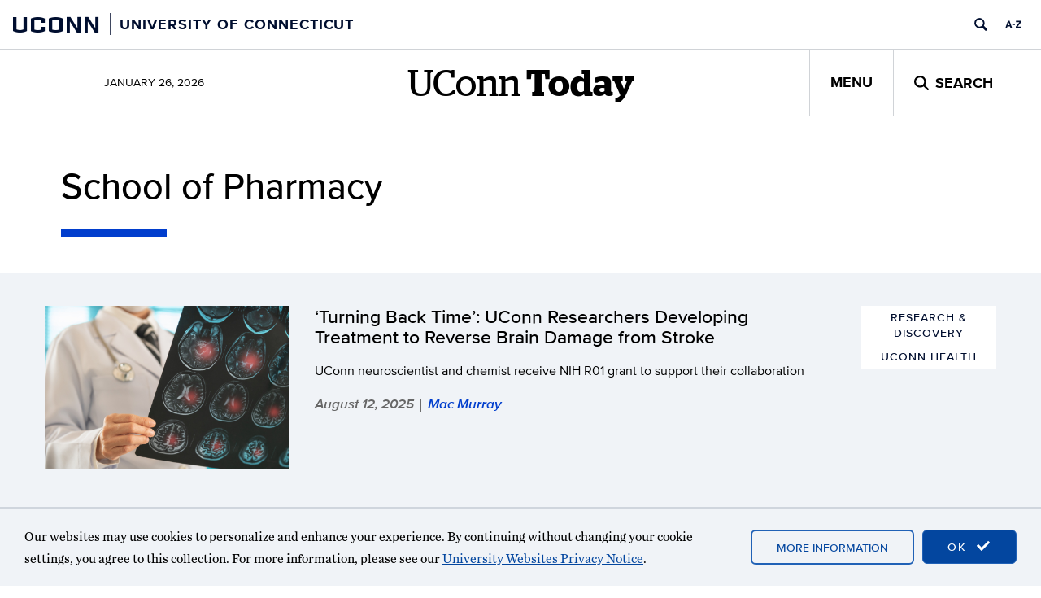

--- FILE ---
content_type: text/html; charset=UTF-8
request_url: https://today.uconn.edu/category/all-schools-colleges/pharm/page/4/
body_size: 17686
content:
<!DOCTYPE html>
<html lang="en-US">

<head>
  <meta charset="UTF-8">
  <meta http-equiv="X-UA-Compatible" content="IE=edge">
  <meta name="viewport" content="width=device-width, initial-scale=1">
  <meta property="og:site_name" content="UConn Today">
  <meta property="og:type" content="article">
  <meta property="og:locale" content="en_US">
  <link rel="profile" href="http://gmpg.org/xfn/11">
  <link rel="pingback" href="https://today.uconn.edu/xmlrpc.php">

  <title>School of Pharmacy Archives Page 4 of 53 - UConn Today</title>
<meta name='robots' content='max-image-preview:large' />
	<style>img:is([sizes="auto" i], [sizes^="auto," i]) { contain-intrinsic-size: 3000px 1500px }</style>
	<link rel='dns-prefetch' href='//use.fontawesome.com' />
<link rel="alternate" type="application/rss+xml" title="UConn Today &raquo; Feed" href="https://today.uconn.edu/feed/" />
<link rel="alternate" type="application/rss+xml" title="UConn Today &raquo; Comments Feed" href="https://today.uconn.edu/comments/feed/" />
<link rel="alternate" type="application/rss+xml" title="UConn Today &raquo; School of Pharmacy Category Feed" href="https://today.uconn.edu/category/all-schools-colleges/pharm/feed/" />
		<style>
			.lazyload,
			.lazyloading {
				max-width: 100%;
			}
		</style>
		<script>
window._wpemojiSettings = {"baseUrl":"https:\/\/s.w.org\/images\/core\/emoji\/16.0.1\/72x72\/","ext":".png","svgUrl":"https:\/\/s.w.org\/images\/core\/emoji\/16.0.1\/svg\/","svgExt":".svg","source":{"concatemoji":"https:\/\/today.uconn.edu\/wp-includes\/js\/wp-emoji-release.min.js?ver=6.8.3"}};
/*! This file is auto-generated */
!function(s,n){var o,i,e;function c(e){try{var t={supportTests:e,timestamp:(new Date).valueOf()};sessionStorage.setItem(o,JSON.stringify(t))}catch(e){}}function p(e,t,n){e.clearRect(0,0,e.canvas.width,e.canvas.height),e.fillText(t,0,0);var t=new Uint32Array(e.getImageData(0,0,e.canvas.width,e.canvas.height).data),a=(e.clearRect(0,0,e.canvas.width,e.canvas.height),e.fillText(n,0,0),new Uint32Array(e.getImageData(0,0,e.canvas.width,e.canvas.height).data));return t.every(function(e,t){return e===a[t]})}function u(e,t){e.clearRect(0,0,e.canvas.width,e.canvas.height),e.fillText(t,0,0);for(var n=e.getImageData(16,16,1,1),a=0;a<n.data.length;a++)if(0!==n.data[a])return!1;return!0}function f(e,t,n,a){switch(t){case"flag":return n(e,"\ud83c\udff3\ufe0f\u200d\u26a7\ufe0f","\ud83c\udff3\ufe0f\u200b\u26a7\ufe0f")?!1:!n(e,"\ud83c\udde8\ud83c\uddf6","\ud83c\udde8\u200b\ud83c\uddf6")&&!n(e,"\ud83c\udff4\udb40\udc67\udb40\udc62\udb40\udc65\udb40\udc6e\udb40\udc67\udb40\udc7f","\ud83c\udff4\u200b\udb40\udc67\u200b\udb40\udc62\u200b\udb40\udc65\u200b\udb40\udc6e\u200b\udb40\udc67\u200b\udb40\udc7f");case"emoji":return!a(e,"\ud83e\udedf")}return!1}function g(e,t,n,a){var r="undefined"!=typeof WorkerGlobalScope&&self instanceof WorkerGlobalScope?new OffscreenCanvas(300,150):s.createElement("canvas"),o=r.getContext("2d",{willReadFrequently:!0}),i=(o.textBaseline="top",o.font="600 32px Arial",{});return e.forEach(function(e){i[e]=t(o,e,n,a)}),i}function t(e){var t=s.createElement("script");t.src=e,t.defer=!0,s.head.appendChild(t)}"undefined"!=typeof Promise&&(o="wpEmojiSettingsSupports",i=["flag","emoji"],n.supports={everything:!0,everythingExceptFlag:!0},e=new Promise(function(e){s.addEventListener("DOMContentLoaded",e,{once:!0})}),new Promise(function(t){var n=function(){try{var e=JSON.parse(sessionStorage.getItem(o));if("object"==typeof e&&"number"==typeof e.timestamp&&(new Date).valueOf()<e.timestamp+604800&&"object"==typeof e.supportTests)return e.supportTests}catch(e){}return null}();if(!n){if("undefined"!=typeof Worker&&"undefined"!=typeof OffscreenCanvas&&"undefined"!=typeof URL&&URL.createObjectURL&&"undefined"!=typeof Blob)try{var e="postMessage("+g.toString()+"("+[JSON.stringify(i),f.toString(),p.toString(),u.toString()].join(",")+"));",a=new Blob([e],{type:"text/javascript"}),r=new Worker(URL.createObjectURL(a),{name:"wpTestEmojiSupports"});return void(r.onmessage=function(e){c(n=e.data),r.terminate(),t(n)})}catch(e){}c(n=g(i,f,p,u))}t(n)}).then(function(e){for(var t in e)n.supports[t]=e[t],n.supports.everything=n.supports.everything&&n.supports[t],"flag"!==t&&(n.supports.everythingExceptFlag=n.supports.everythingExceptFlag&&n.supports[t]);n.supports.everythingExceptFlag=n.supports.everythingExceptFlag&&!n.supports.flag,n.DOMReady=!1,n.readyCallback=function(){n.DOMReady=!0}}).then(function(){return e}).then(function(){var e;n.supports.everything||(n.readyCallback(),(e=n.source||{}).concatemoji?t(e.concatemoji):e.wpemoji&&e.twemoji&&(t(e.twemoji),t(e.wpemoji)))}))}((window,document),window._wpemojiSettings);
</script>
<style id='wp-emoji-styles-inline-css'>

	img.wp-smiley, img.emoji {
		display: inline !important;
		border: none !important;
		box-shadow: none !important;
		height: 1em !important;
		width: 1em !important;
		margin: 0 0.07em !important;
		vertical-align: -0.1em !important;
		background: none !important;
		padding: 0 !important;
	}
</style>
<style id='wp-block-library-inline-css'>
:root{--wp-block-synced-color:#7a00df;--wp-block-synced-color--rgb:122,0,223;--wp-bound-block-color:var(--wp-block-synced-color);--wp-editor-canvas-background:#ddd;--wp-admin-theme-color:#007cba;--wp-admin-theme-color--rgb:0,124,186;--wp-admin-theme-color-darker-10:#006ba1;--wp-admin-theme-color-darker-10--rgb:0,107,160.5;--wp-admin-theme-color-darker-20:#005a87;--wp-admin-theme-color-darker-20--rgb:0,90,135;--wp-admin-border-width-focus:2px}@media (min-resolution:192dpi){:root{--wp-admin-border-width-focus:1.5px}}.wp-element-button{cursor:pointer}:root .has-very-light-gray-background-color{background-color:#eee}:root .has-very-dark-gray-background-color{background-color:#313131}:root .has-very-light-gray-color{color:#eee}:root .has-very-dark-gray-color{color:#313131}:root .has-vivid-green-cyan-to-vivid-cyan-blue-gradient-background{background:linear-gradient(135deg,#00d084,#0693e3)}:root .has-purple-crush-gradient-background{background:linear-gradient(135deg,#34e2e4,#4721fb 50%,#ab1dfe)}:root .has-hazy-dawn-gradient-background{background:linear-gradient(135deg,#faaca8,#dad0ec)}:root .has-subdued-olive-gradient-background{background:linear-gradient(135deg,#fafae1,#67a671)}:root .has-atomic-cream-gradient-background{background:linear-gradient(135deg,#fdd79a,#004a59)}:root .has-nightshade-gradient-background{background:linear-gradient(135deg,#330968,#31cdcf)}:root .has-midnight-gradient-background{background:linear-gradient(135deg,#020381,#2874fc)}:root{--wp--preset--font-size--normal:16px;--wp--preset--font-size--huge:42px}.has-regular-font-size{font-size:1em}.has-larger-font-size{font-size:2.625em}.has-normal-font-size{font-size:var(--wp--preset--font-size--normal)}.has-huge-font-size{font-size:var(--wp--preset--font-size--huge)}:root .has-text-align-center{text-align:center}:root .has-text-align-left{text-align:left}:root .has-text-align-right{text-align:right}.has-fit-text{white-space:nowrap!important}#end-resizable-editor-section{display:none}.aligncenter{clear:both}.items-justified-left{justify-content:flex-start}.items-justified-center{justify-content:center}.items-justified-right{justify-content:flex-end}.items-justified-space-between{justify-content:space-between}.screen-reader-text{word-wrap:normal!important;border:0;clip-path:inset(50%);height:1px;margin:-1px;overflow:hidden;padding:0;position:absolute;width:1px}.screen-reader-text:focus{background-color:#ddd;clip-path:none;color:#444;display:block;font-size:1em;height:auto;left:5px;line-height:normal;padding:15px 23px 14px;text-decoration:none;top:5px;width:auto;z-index:100000}html :where(.has-border-color){border-style:solid}html :where([style*=border-top-color]){border-top-style:solid}html :where([style*=border-right-color]){border-right-style:solid}html :where([style*=border-bottom-color]){border-bottom-style:solid}html :where([style*=border-left-color]){border-left-style:solid}html :where([style*=border-width]){border-style:solid}html :where([style*=border-top-width]){border-top-style:solid}html :where([style*=border-right-width]){border-right-style:solid}html :where([style*=border-bottom-width]){border-bottom-style:solid}html :where([style*=border-left-width]){border-left-style:solid}html :where(img[class*=wp-image-]){height:auto;max-width:100%}:where(figure){margin:0 0 1em}html :where(.is-position-sticky){--wp-admin--admin-bar--position-offset:var(--wp-admin--admin-bar--height,0px)}@media screen and (max-width:600px){html :where(.is-position-sticky){--wp-admin--admin-bar--position-offset:0px}}
</style>
<style id='font-awesome-svg-styles-default-inline-css'>
.svg-inline--fa {
  display: inline-block;
  height: 1em;
  overflow: visible;
  vertical-align: -.125em;
}
</style>
<link rel='stylesheet' id='font-awesome-svg-styles-css' href='https://today.uconn.edu/wp-content/uploads/font-awesome/v6.4.2/css/svg-with-js.css' media='all' />
<style id='font-awesome-svg-styles-inline-css'>
   .wp-block-font-awesome-icon svg::before,
   .wp-rich-text-font-awesome-icon svg::before {content: unset;}
</style>
<link rel='stylesheet' id='castor-css' href='https://today.uconn.edu/wp-content/plugins/castor/public/css/castor-public.css?ver=1.0.38' media='all' />
<style id='global-styles-inline-css'>
:root{--wp--preset--aspect-ratio--square: 1;--wp--preset--aspect-ratio--4-3: 4/3;--wp--preset--aspect-ratio--3-4: 3/4;--wp--preset--aspect-ratio--3-2: 3/2;--wp--preset--aspect-ratio--2-3: 2/3;--wp--preset--aspect-ratio--16-9: 16/9;--wp--preset--aspect-ratio--9-16: 9/16;--wp--preset--color--black: #000000;--wp--preset--color--cyan-bluish-gray: #abb8c3;--wp--preset--color--white: #ffffff;--wp--preset--color--pale-pink: #f78da7;--wp--preset--color--vivid-red: #cf2e2e;--wp--preset--color--luminous-vivid-orange: #ff6900;--wp--preset--color--luminous-vivid-amber: #fcb900;--wp--preset--color--light-green-cyan: #7bdcb5;--wp--preset--color--vivid-green-cyan: #00d084;--wp--preset--color--pale-cyan-blue: #8ed1fc;--wp--preset--color--vivid-cyan-blue: #0693e3;--wp--preset--color--vivid-purple: #9b51e0;--wp--preset--color--background-1: #ffffff;--wp--preset--color--background-2: #f0f3f7;--wp--preset--color--contrast-1: #000000;--wp--preset--color--contrast-2: #000e2f;--wp--preset--color--highlight-1: #013ecd;--wp--preset--color--highlight-2: #5a84a6;--wp--preset--color--highlight-3: #a8c8eb;--wp--preset--color--off-white-1: #d0d3d7;--wp--preset--color--uc-blue-100: #e9f2f9;--wp--preset--color--uc-blue-200: #a4cbe1;--wp--preset--color--uc-blue-300: #4fabf6;--wp--preset--color--uc-blue-500: #015999;--wp--preset--color--uc-blue-600: #1540a2;--wp--preset--color--uc-blue-700: #03357a;--wp--preset--color--uc-cool-grey-200: #a2aaad;--wp--preset--color--uc-cool-grey-300: #7c878e;--wp--preset--color--uc-cool-grey-500: #6b7880;--wp--preset--color--uc-grey-100: #eeeeee;--wp--preset--color--uc-grey-200: #ebebeb;--wp--preset--color--uc-grey-300: #cccccc;--wp--preset--color--uc-grey-400: #999999;--wp--preset--color--uc-grey-500: #808080;--wp--preset--color--uc-grey-600: #777777;--wp--preset--color--uc-grey-700: #555555;--wp--preset--color--uc-grey-800: #333333;--wp--preset--color--uc-grey-900: #1a1a1a;--wp--preset--color--uc-red-200: #f05b4f;--wp--preset--color--uc-red-300: #e4002b;--wp--preset--color--uc-red-400: #c42b29;--wp--preset--color--uc-red-500: #a61c1b;--wp--preset--color--uc-red-600: #b10200;--wp--preset--color--uc-red-800: #6e0015;--wp--preset--gradient--vivid-cyan-blue-to-vivid-purple: linear-gradient(135deg,rgb(6,147,227) 0%,rgb(155,81,224) 100%);--wp--preset--gradient--light-green-cyan-to-vivid-green-cyan: linear-gradient(135deg,rgb(122,220,180) 0%,rgb(0,208,130) 100%);--wp--preset--gradient--luminous-vivid-amber-to-luminous-vivid-orange: linear-gradient(135deg,rgb(252,185,0) 0%,rgb(255,105,0) 100%);--wp--preset--gradient--luminous-vivid-orange-to-vivid-red: linear-gradient(135deg,rgb(255,105,0) 0%,rgb(207,46,46) 100%);--wp--preset--gradient--very-light-gray-to-cyan-bluish-gray: linear-gradient(135deg,rgb(238,238,238) 0%,rgb(169,184,195) 100%);--wp--preset--gradient--cool-to-warm-spectrum: linear-gradient(135deg,rgb(74,234,220) 0%,rgb(151,120,209) 20%,rgb(207,42,186) 40%,rgb(238,44,130) 60%,rgb(251,105,98) 80%,rgb(254,248,76) 100%);--wp--preset--gradient--blush-light-purple: linear-gradient(135deg,rgb(255,206,236) 0%,rgb(152,150,240) 100%);--wp--preset--gradient--blush-bordeaux: linear-gradient(135deg,rgb(254,205,165) 0%,rgb(254,45,45) 50%,rgb(107,0,62) 100%);--wp--preset--gradient--luminous-dusk: linear-gradient(135deg,rgb(255,203,112) 0%,rgb(199,81,192) 50%,rgb(65,88,208) 100%);--wp--preset--gradient--pale-ocean: linear-gradient(135deg,rgb(255,245,203) 0%,rgb(182,227,212) 50%,rgb(51,167,181) 100%);--wp--preset--gradient--electric-grass: linear-gradient(135deg,rgb(202,248,128) 0%,rgb(113,206,126) 100%);--wp--preset--gradient--midnight: linear-gradient(135deg,rgb(2,3,129) 0%,rgb(40,116,252) 100%);--wp--preset--gradient--uc-today-gradient-1: linear-gradient(45deg, #000e2f, #013ecd);--wp--preset--font-size--small: 13px;--wp--preset--font-size--medium: clamp(14px, 0.875rem + ((1vw - 3.2px) * 0.645), 20px);--wp--preset--font-size--large: clamp(22.041px, 1.378rem + ((1vw - 3.2px) * 1.501), 36px);--wp--preset--font-size--x-large: clamp(25.014px, 1.563rem + ((1vw - 3.2px) * 1.826), 42px);--wp--preset--font-family--body: Chronicle, serif;--wp--preset--font-family--heading: Proxima Nova, sans-serif;--wp--preset--font-family--alt-heading: Stag Web, serif;--wp--preset--spacing--20: 0.44rem;--wp--preset--spacing--30: 0.67rem;--wp--preset--spacing--40: 1rem;--wp--preset--spacing--50: 1.5rem;--wp--preset--spacing--60: 2.25rem;--wp--preset--spacing--70: 3.38rem;--wp--preset--spacing--80: 5.06rem;--wp--preset--shadow--natural: 6px 6px 9px rgba(0, 0, 0, 0.2);--wp--preset--shadow--deep: 12px 12px 50px rgba(0, 0, 0, 0.4);--wp--preset--shadow--sharp: 6px 6px 0px rgba(0, 0, 0, 0.2);--wp--preset--shadow--outlined: 6px 6px 0px -3px rgb(255, 255, 255), 6px 6px rgb(0, 0, 0);--wp--preset--shadow--crisp: 6px 6px 0px rgb(0, 0, 0);--wp--custom--bootstrap-compat--screens--lg: 1200px;--wp--custom--bootstrap-compat--screens--md: 992px;--wp--custom--bootstrap-compat--screens--sm: 768px;--wp--custom--bootstrap-compat--screens--xs: 480px;--wp--custom--color--link--base: royalblue;--wp--custom--color--link--hover: midnightblue;--wp--custom--color--link--visited: purple;--wp--custom--color--link--active: #013ecd;--wp--custom--typography--base-font-size: 16px;--wp--custom--typography--content--article-line-height: 1.55;--wp--custom--typography--content--size-medium: calc(1rem + 2px);--wp--custom--typography--content--size-small: calc(1rem - 4px);--wp--custom--typography--header--size-large: 45px;--wp--custom--typography--header--size-medium: 35px;--wp--custom--typography--header--size-small: 23px;--wp--custom--typography--header--weight: 500;--wp--custom--typography--header--weight-bold: 700;}:root { --wp--style--global--content-size: 780px;--wp--style--global--wide-size: 1250px; }:where(body) { margin: 0; }.wp-site-blocks { padding-top: var(--wp--style--root--padding-top); padding-bottom: var(--wp--style--root--padding-bottom); }.has-global-padding { padding-right: var(--wp--style--root--padding-right); padding-left: var(--wp--style--root--padding-left); }.has-global-padding > .alignfull { margin-right: calc(var(--wp--style--root--padding-right) * -1); margin-left: calc(var(--wp--style--root--padding-left) * -1); }.has-global-padding :where(:not(.alignfull.is-layout-flow) > .has-global-padding:not(.wp-block-block, .alignfull)) { padding-right: 0; padding-left: 0; }.has-global-padding :where(:not(.alignfull.is-layout-flow) > .has-global-padding:not(.wp-block-block, .alignfull)) > .alignfull { margin-left: 0; margin-right: 0; }.wp-site-blocks > .alignleft { float: left; margin-right: 2em; }.wp-site-blocks > .alignright { float: right; margin-left: 2em; }.wp-site-blocks > .aligncenter { justify-content: center; margin-left: auto; margin-right: auto; }:where(.wp-site-blocks) > * { margin-block-start: 24px; margin-block-end: 0; }:where(.wp-site-blocks) > :first-child { margin-block-start: 0; }:where(.wp-site-blocks) > :last-child { margin-block-end: 0; }:root { --wp--style--block-gap: 24px; }:root :where(.is-layout-flow) > :first-child{margin-block-start: 0;}:root :where(.is-layout-flow) > :last-child{margin-block-end: 0;}:root :where(.is-layout-flow) > *{margin-block-start: 24px;margin-block-end: 0;}:root :where(.is-layout-constrained) > :first-child{margin-block-start: 0;}:root :where(.is-layout-constrained) > :last-child{margin-block-end: 0;}:root :where(.is-layout-constrained) > *{margin-block-start: 24px;margin-block-end: 0;}:root :where(.is-layout-flex){gap: 24px;}:root :where(.is-layout-grid){gap: 24px;}.is-layout-flow > .alignleft{float: left;margin-inline-start: 0;margin-inline-end: 2em;}.is-layout-flow > .alignright{float: right;margin-inline-start: 2em;margin-inline-end: 0;}.is-layout-flow > .aligncenter{margin-left: auto !important;margin-right: auto !important;}.is-layout-constrained > .alignleft{float: left;margin-inline-start: 0;margin-inline-end: 2em;}.is-layout-constrained > .alignright{float: right;margin-inline-start: 2em;margin-inline-end: 0;}.is-layout-constrained > .aligncenter{margin-left: auto !important;margin-right: auto !important;}.is-layout-constrained > :where(:not(.alignleft):not(.alignright):not(.alignfull)){max-width: var(--wp--style--global--content-size);margin-left: auto !important;margin-right: auto !important;}.is-layout-constrained > .alignwide{max-width: var(--wp--style--global--wide-size);}body .is-layout-flex{display: flex;}.is-layout-flex{flex-wrap: wrap;align-items: center;}.is-layout-flex > :is(*, div){margin: 0;}body .is-layout-grid{display: grid;}.is-layout-grid > :is(*, div){margin: 0;}body{font-size: calc(var(--wp--custom--typography--base-font-size) + 2px);line-height: 28px;--wp--style--root--padding-top: 0px;--wp--style--root--padding-right: 0px;--wp--style--root--padding-bottom: 0px;--wp--style--root--padding-left: 0px;}a:where(:not(.wp-element-button)){text-decoration: none;}:root :where(a:where(:not(.wp-element-button)):hover){text-decoration: underline;}:root :where(a:where(:not(.wp-element-button)):focus){text-decoration: underline;}h1, h2, h3, h4, h5, h6{color: var(--wp--preset--color--black);font-family: var(--wp--preset--font-family--heading);font-weight: var(--wp--custom--typography--header--weight);line-height: 1.1;}h1{font-size: var(--wp--custom--typography--header--size-large);}h2{font-size: var(--wp--custom--typography--header--size-small);}h3{font-family: var(--wp--preset--font-family--alt-heading);font-size: var(--wp--custom--typography--header--size-small);}:root :where(.wp-element-button, .wp-block-button__link){background-color: var(--wp--preset--color--highlight-1);border-radius: 0px;border-color: var(--wp--custom--color--link--active);border-width: 1px;border-style: solid;color: #fff;font-family: var(--wp--preset--font-family--heading);font-size: 13px;font-style: inherit;font-weight: 600;letter-spacing: inherit;line-height: inherit;padding-top: calc(0.667em + 2px);padding-right: calc(1.333em + 2px);padding-bottom: calc(0.667em + 2px);padding-left: calc(1.333em + 2px);text-decoration: none;text-transform: uppercase;}:root :where(.wp-element-button:hover, .wp-block-button__link:hover){background-color: var(--wp--preset--color--background-1);}:root :where(.wp-element-button:focus, .wp-block-button__link:focus){background-color: var(--wp--preset--color--background-1);}.has-black-color{color: var(--wp--preset--color--black) !important;}.has-cyan-bluish-gray-color{color: var(--wp--preset--color--cyan-bluish-gray) !important;}.has-white-color{color: var(--wp--preset--color--white) !important;}.has-pale-pink-color{color: var(--wp--preset--color--pale-pink) !important;}.has-vivid-red-color{color: var(--wp--preset--color--vivid-red) !important;}.has-luminous-vivid-orange-color{color: var(--wp--preset--color--luminous-vivid-orange) !important;}.has-luminous-vivid-amber-color{color: var(--wp--preset--color--luminous-vivid-amber) !important;}.has-light-green-cyan-color{color: var(--wp--preset--color--light-green-cyan) !important;}.has-vivid-green-cyan-color{color: var(--wp--preset--color--vivid-green-cyan) !important;}.has-pale-cyan-blue-color{color: var(--wp--preset--color--pale-cyan-blue) !important;}.has-vivid-cyan-blue-color{color: var(--wp--preset--color--vivid-cyan-blue) !important;}.has-vivid-purple-color{color: var(--wp--preset--color--vivid-purple) !important;}.has-background-1-color{color: var(--wp--preset--color--background-1) !important;}.has-background-2-color{color: var(--wp--preset--color--background-2) !important;}.has-contrast-1-color{color: var(--wp--preset--color--contrast-1) !important;}.has-contrast-2-color{color: var(--wp--preset--color--contrast-2) !important;}.has-highlight-1-color{color: var(--wp--preset--color--highlight-1) !important;}.has-highlight-2-color{color: var(--wp--preset--color--highlight-2) !important;}.has-highlight-3-color{color: var(--wp--preset--color--highlight-3) !important;}.has-off-white-1-color{color: var(--wp--preset--color--off-white-1) !important;}.has-uc-blue-100-color{color: var(--wp--preset--color--uc-blue-100) !important;}.has-uc-blue-200-color{color: var(--wp--preset--color--uc-blue-200) !important;}.has-uc-blue-300-color{color: var(--wp--preset--color--uc-blue-300) !important;}.has-uc-blue-500-color{color: var(--wp--preset--color--uc-blue-500) !important;}.has-uc-blue-600-color{color: var(--wp--preset--color--uc-blue-600) !important;}.has-uc-blue-700-color{color: var(--wp--preset--color--uc-blue-700) !important;}.has-uc-cool-grey-200-color{color: var(--wp--preset--color--uc-cool-grey-200) !important;}.has-uc-cool-grey-300-color{color: var(--wp--preset--color--uc-cool-grey-300) !important;}.has-uc-cool-grey-500-color{color: var(--wp--preset--color--uc-cool-grey-500) !important;}.has-uc-grey-100-color{color: var(--wp--preset--color--uc-grey-100) !important;}.has-uc-grey-200-color{color: var(--wp--preset--color--uc-grey-200) !important;}.has-uc-grey-300-color{color: var(--wp--preset--color--uc-grey-300) !important;}.has-uc-grey-400-color{color: var(--wp--preset--color--uc-grey-400) !important;}.has-uc-grey-500-color{color: var(--wp--preset--color--uc-grey-500) !important;}.has-uc-grey-600-color{color: var(--wp--preset--color--uc-grey-600) !important;}.has-uc-grey-700-color{color: var(--wp--preset--color--uc-grey-700) !important;}.has-uc-grey-800-color{color: var(--wp--preset--color--uc-grey-800) !important;}.has-uc-grey-900-color{color: var(--wp--preset--color--uc-grey-900) !important;}.has-uc-red-200-color{color: var(--wp--preset--color--uc-red-200) !important;}.has-uc-red-300-color{color: var(--wp--preset--color--uc-red-300) !important;}.has-uc-red-400-color{color: var(--wp--preset--color--uc-red-400) !important;}.has-uc-red-500-color{color: var(--wp--preset--color--uc-red-500) !important;}.has-uc-red-600-color{color: var(--wp--preset--color--uc-red-600) !important;}.has-uc-red-800-color{color: var(--wp--preset--color--uc-red-800) !important;}.has-black-background-color{background-color: var(--wp--preset--color--black) !important;}.has-cyan-bluish-gray-background-color{background-color: var(--wp--preset--color--cyan-bluish-gray) !important;}.has-white-background-color{background-color: var(--wp--preset--color--white) !important;}.has-pale-pink-background-color{background-color: var(--wp--preset--color--pale-pink) !important;}.has-vivid-red-background-color{background-color: var(--wp--preset--color--vivid-red) !important;}.has-luminous-vivid-orange-background-color{background-color: var(--wp--preset--color--luminous-vivid-orange) !important;}.has-luminous-vivid-amber-background-color{background-color: var(--wp--preset--color--luminous-vivid-amber) !important;}.has-light-green-cyan-background-color{background-color: var(--wp--preset--color--light-green-cyan) !important;}.has-vivid-green-cyan-background-color{background-color: var(--wp--preset--color--vivid-green-cyan) !important;}.has-pale-cyan-blue-background-color{background-color: var(--wp--preset--color--pale-cyan-blue) !important;}.has-vivid-cyan-blue-background-color{background-color: var(--wp--preset--color--vivid-cyan-blue) !important;}.has-vivid-purple-background-color{background-color: var(--wp--preset--color--vivid-purple) !important;}.has-background-1-background-color{background-color: var(--wp--preset--color--background-1) !important;}.has-background-2-background-color{background-color: var(--wp--preset--color--background-2) !important;}.has-contrast-1-background-color{background-color: var(--wp--preset--color--contrast-1) !important;}.has-contrast-2-background-color{background-color: var(--wp--preset--color--contrast-2) !important;}.has-highlight-1-background-color{background-color: var(--wp--preset--color--highlight-1) !important;}.has-highlight-2-background-color{background-color: var(--wp--preset--color--highlight-2) !important;}.has-highlight-3-background-color{background-color: var(--wp--preset--color--highlight-3) !important;}.has-off-white-1-background-color{background-color: var(--wp--preset--color--off-white-1) !important;}.has-uc-blue-100-background-color{background-color: var(--wp--preset--color--uc-blue-100) !important;}.has-uc-blue-200-background-color{background-color: var(--wp--preset--color--uc-blue-200) !important;}.has-uc-blue-300-background-color{background-color: var(--wp--preset--color--uc-blue-300) !important;}.has-uc-blue-500-background-color{background-color: var(--wp--preset--color--uc-blue-500) !important;}.has-uc-blue-600-background-color{background-color: var(--wp--preset--color--uc-blue-600) !important;}.has-uc-blue-700-background-color{background-color: var(--wp--preset--color--uc-blue-700) !important;}.has-uc-cool-grey-200-background-color{background-color: var(--wp--preset--color--uc-cool-grey-200) !important;}.has-uc-cool-grey-300-background-color{background-color: var(--wp--preset--color--uc-cool-grey-300) !important;}.has-uc-cool-grey-500-background-color{background-color: var(--wp--preset--color--uc-cool-grey-500) !important;}.has-uc-grey-100-background-color{background-color: var(--wp--preset--color--uc-grey-100) !important;}.has-uc-grey-200-background-color{background-color: var(--wp--preset--color--uc-grey-200) !important;}.has-uc-grey-300-background-color{background-color: var(--wp--preset--color--uc-grey-300) !important;}.has-uc-grey-400-background-color{background-color: var(--wp--preset--color--uc-grey-400) !important;}.has-uc-grey-500-background-color{background-color: var(--wp--preset--color--uc-grey-500) !important;}.has-uc-grey-600-background-color{background-color: var(--wp--preset--color--uc-grey-600) !important;}.has-uc-grey-700-background-color{background-color: var(--wp--preset--color--uc-grey-700) !important;}.has-uc-grey-800-background-color{background-color: var(--wp--preset--color--uc-grey-800) !important;}.has-uc-grey-900-background-color{background-color: var(--wp--preset--color--uc-grey-900) !important;}.has-uc-red-200-background-color{background-color: var(--wp--preset--color--uc-red-200) !important;}.has-uc-red-300-background-color{background-color: var(--wp--preset--color--uc-red-300) !important;}.has-uc-red-400-background-color{background-color: var(--wp--preset--color--uc-red-400) !important;}.has-uc-red-500-background-color{background-color: var(--wp--preset--color--uc-red-500) !important;}.has-uc-red-600-background-color{background-color: var(--wp--preset--color--uc-red-600) !important;}.has-uc-red-800-background-color{background-color: var(--wp--preset--color--uc-red-800) !important;}.has-black-border-color{border-color: var(--wp--preset--color--black) !important;}.has-cyan-bluish-gray-border-color{border-color: var(--wp--preset--color--cyan-bluish-gray) !important;}.has-white-border-color{border-color: var(--wp--preset--color--white) !important;}.has-pale-pink-border-color{border-color: var(--wp--preset--color--pale-pink) !important;}.has-vivid-red-border-color{border-color: var(--wp--preset--color--vivid-red) !important;}.has-luminous-vivid-orange-border-color{border-color: var(--wp--preset--color--luminous-vivid-orange) !important;}.has-luminous-vivid-amber-border-color{border-color: var(--wp--preset--color--luminous-vivid-amber) !important;}.has-light-green-cyan-border-color{border-color: var(--wp--preset--color--light-green-cyan) !important;}.has-vivid-green-cyan-border-color{border-color: var(--wp--preset--color--vivid-green-cyan) !important;}.has-pale-cyan-blue-border-color{border-color: var(--wp--preset--color--pale-cyan-blue) !important;}.has-vivid-cyan-blue-border-color{border-color: var(--wp--preset--color--vivid-cyan-blue) !important;}.has-vivid-purple-border-color{border-color: var(--wp--preset--color--vivid-purple) !important;}.has-background-1-border-color{border-color: var(--wp--preset--color--background-1) !important;}.has-background-2-border-color{border-color: var(--wp--preset--color--background-2) !important;}.has-contrast-1-border-color{border-color: var(--wp--preset--color--contrast-1) !important;}.has-contrast-2-border-color{border-color: var(--wp--preset--color--contrast-2) !important;}.has-highlight-1-border-color{border-color: var(--wp--preset--color--highlight-1) !important;}.has-highlight-2-border-color{border-color: var(--wp--preset--color--highlight-2) !important;}.has-highlight-3-border-color{border-color: var(--wp--preset--color--highlight-3) !important;}.has-off-white-1-border-color{border-color: var(--wp--preset--color--off-white-1) !important;}.has-uc-blue-100-border-color{border-color: var(--wp--preset--color--uc-blue-100) !important;}.has-uc-blue-200-border-color{border-color: var(--wp--preset--color--uc-blue-200) !important;}.has-uc-blue-300-border-color{border-color: var(--wp--preset--color--uc-blue-300) !important;}.has-uc-blue-500-border-color{border-color: var(--wp--preset--color--uc-blue-500) !important;}.has-uc-blue-600-border-color{border-color: var(--wp--preset--color--uc-blue-600) !important;}.has-uc-blue-700-border-color{border-color: var(--wp--preset--color--uc-blue-700) !important;}.has-uc-cool-grey-200-border-color{border-color: var(--wp--preset--color--uc-cool-grey-200) !important;}.has-uc-cool-grey-300-border-color{border-color: var(--wp--preset--color--uc-cool-grey-300) !important;}.has-uc-cool-grey-500-border-color{border-color: var(--wp--preset--color--uc-cool-grey-500) !important;}.has-uc-grey-100-border-color{border-color: var(--wp--preset--color--uc-grey-100) !important;}.has-uc-grey-200-border-color{border-color: var(--wp--preset--color--uc-grey-200) !important;}.has-uc-grey-300-border-color{border-color: var(--wp--preset--color--uc-grey-300) !important;}.has-uc-grey-400-border-color{border-color: var(--wp--preset--color--uc-grey-400) !important;}.has-uc-grey-500-border-color{border-color: var(--wp--preset--color--uc-grey-500) !important;}.has-uc-grey-600-border-color{border-color: var(--wp--preset--color--uc-grey-600) !important;}.has-uc-grey-700-border-color{border-color: var(--wp--preset--color--uc-grey-700) !important;}.has-uc-grey-800-border-color{border-color: var(--wp--preset--color--uc-grey-800) !important;}.has-uc-grey-900-border-color{border-color: var(--wp--preset--color--uc-grey-900) !important;}.has-uc-red-200-border-color{border-color: var(--wp--preset--color--uc-red-200) !important;}.has-uc-red-300-border-color{border-color: var(--wp--preset--color--uc-red-300) !important;}.has-uc-red-400-border-color{border-color: var(--wp--preset--color--uc-red-400) !important;}.has-uc-red-500-border-color{border-color: var(--wp--preset--color--uc-red-500) !important;}.has-uc-red-600-border-color{border-color: var(--wp--preset--color--uc-red-600) !important;}.has-uc-red-800-border-color{border-color: var(--wp--preset--color--uc-red-800) !important;}.has-vivid-cyan-blue-to-vivid-purple-gradient-background{background: var(--wp--preset--gradient--vivid-cyan-blue-to-vivid-purple) !important;}.has-light-green-cyan-to-vivid-green-cyan-gradient-background{background: var(--wp--preset--gradient--light-green-cyan-to-vivid-green-cyan) !important;}.has-luminous-vivid-amber-to-luminous-vivid-orange-gradient-background{background: var(--wp--preset--gradient--luminous-vivid-amber-to-luminous-vivid-orange) !important;}.has-luminous-vivid-orange-to-vivid-red-gradient-background{background: var(--wp--preset--gradient--luminous-vivid-orange-to-vivid-red) !important;}.has-very-light-gray-to-cyan-bluish-gray-gradient-background{background: var(--wp--preset--gradient--very-light-gray-to-cyan-bluish-gray) !important;}.has-cool-to-warm-spectrum-gradient-background{background: var(--wp--preset--gradient--cool-to-warm-spectrum) !important;}.has-blush-light-purple-gradient-background{background: var(--wp--preset--gradient--blush-light-purple) !important;}.has-blush-bordeaux-gradient-background{background: var(--wp--preset--gradient--blush-bordeaux) !important;}.has-luminous-dusk-gradient-background{background: var(--wp--preset--gradient--luminous-dusk) !important;}.has-pale-ocean-gradient-background{background: var(--wp--preset--gradient--pale-ocean) !important;}.has-electric-grass-gradient-background{background: var(--wp--preset--gradient--electric-grass) !important;}.has-midnight-gradient-background{background: var(--wp--preset--gradient--midnight) !important;}.has-uc-today-gradient-1-gradient-background{background: var(--wp--preset--gradient--uc-today-gradient-1) !important;}.has-small-font-size{font-size: var(--wp--preset--font-size--small) !important;}.has-medium-font-size{font-size: var(--wp--preset--font-size--medium) !important;}.has-large-font-size{font-size: var(--wp--preset--font-size--large) !important;}.has-x-large-font-size{font-size: var(--wp--preset--font-size--x-large) !important;}.has-body-font-family{font-family: var(--wp--preset--font-family--body) !important;}.has-heading-font-family{font-family: var(--wp--preset--font-family--heading) !important;}.has-alt-heading-font-family{font-family: var(--wp--preset--font-family--alt-heading) !important;}
</style>
<link rel='stylesheet' id='wonderplugin-gridgallery-engine-css-css' href='https://today.uconn.edu/wp-content/plugins/wonderplugin-gridgallery/engine/wonderplugingridgalleryengine.css?ver=16.4C' media='all' />
<link rel='stylesheet' id='uconn-banner-css' href='https://today.uconn.edu/wp-content/themes/uconn-today-2015-theme/assets/css/banner.css?ver=6.8.3' media='all' />
<link rel='stylesheet' id='today-2015-style-css' href='https://today.uconn.edu/wp-content/themes/uconn-today-2015-theme/dist/main.css?ver=cecc077ba731ae331b2d' media='all' />
<link rel='stylesheet' id='font-awesome-official-css' href='https://use.fontawesome.com/releases/v6.4.2/css/all.css' media='all' integrity="sha384-blOohCVdhjmtROpu8+CfTnUWham9nkX7P7OZQMst+RUnhtoY/9qemFAkIKOYxDI3" crossorigin="anonymous" />
<link rel='stylesheet' id='font-awesome-official-v4shim-css' href='https://use.fontawesome.com/releases/v6.4.2/css/v4-shims.css' media='all' integrity="sha384-IqMDcR2qh8kGcGdRrxwop5R2GiUY5h8aDR/LhYxPYiXh3sAAGGDkFvFqWgFvTsTd" crossorigin="anonymous" />
<script src="https://today.uconn.edu/wp-content/plugins/castor/public/js/video-row.js?ver=1.0.38" id="castor-js"></script>
<script src="https://today.uconn.edu/wp-content/plugins/expertfile-expert-content-templates/public/../dist/analyticly.js?ver=6.8.3" id="expertfile-analytics-js"></script>
<script src="https://today.uconn.edu/wp-includes/js/jquery/jquery.min.js?ver=3.7.1" id="jquery-core-js"></script>
<script src="https://today.uconn.edu/wp-includes/js/jquery/jquery-migrate.min.js?ver=3.4.1" id="jquery-migrate-js"></script>
<script id="beehive-gtm-frontend-header-js-after">
var dataLayer = [{"post_date_year_month":"2025-08"}];
(function(w,d,s,l,i){w[l]=w[l]||[];w[l].push({'gtm.start':
			new Date().getTime(),event:'gtm.js'});var f=d.getElementsByTagName(s)[0],
			j=d.createElement(s),dl=l!='dataLayer'?'&l='+l:'';j.async=true;j.src=
			'https://www.googletagmanager.com/gtm.js?id='+i+dl;f.parentNode.insertBefore(j,f);
			})(window,document,'script','dataLayer','GTM-5RN5K2Q');
</script>
<link rel="https://api.w.org/" href="https://today.uconn.edu/wp-rest/" /><link rel="alternate" title="JSON" type="application/json" href="https://today.uconn.edu/wp-rest/wp/v2/categories/1864" /><link rel="EditURI" type="application/rsd+xml" title="RSD" href="https://today.uconn.edu/xmlrpc.php?rsd" />
<meta name="generator" content="WordPress 6.8.3" />
		<script>
			document.documentElement.className = document.documentElement.className.replace('no-js', 'js');
		</script>
				<style>
			.no-js img.lazyload {
				display: none;
			}

			figure.wp-block-image img.lazyloading {
				min-width: 150px;
			}

			.lazyload,
			.lazyloading {
				--smush-placeholder-width: 100px;
				--smush-placeholder-aspect-ratio: 1/1;
				width: var(--smush-image-width, var(--smush-placeholder-width)) !important;
				aspect-ratio: var(--smush-image-aspect-ratio, var(--smush-placeholder-aspect-ratio)) !important;
			}

						.lazyload, .lazyloading {
				opacity: 0;
			}

			.lazyloaded {
				opacity: 1;
				transition: opacity 400ms;
				transition-delay: 0ms;
			}

					</style>
		<script type="importmap" id="wp-importmap">
{"imports":{"@wordpress\/interactivity":"https:\/\/today.uconn.edu\/wp-content\/plugins\/gutenberg\/build\/modules\/interactivity\/index.min.js?ver=1765975716215"}}
</script>
<script type="module" src="https://today.uconn.edu/wp-content/plugins/uconn-today-magazine/build/interactive-query-block.js?ver=5822e0e350c3c6477249" id="interactive-query-block-js-module"></script>
<link rel="modulepreload" href="https://today.uconn.edu/wp-content/plugins/gutenberg/build/modules/interactivity/index.min.js?ver=1765975716215" id="@wordpress/interactivity-js-modulepreload"><!-- SEO meta tags powered by SmartCrawl https://wpmudev.com/project/smartcrawl-wordpress-seo/ -->
<link rel="canonical" href="https://today.uconn.edu/category/all-schools-colleges/pharm/page/4/" />
<link rel='prev' href='https://today.uconn.edu/category/all-schools-colleges/pharm/page/3/' />
<link rel='next' href='https://today.uconn.edu/category/all-schools-colleges/pharm/page/5/' />
<meta name="description" content="Populates a category page for the School of Pharmacy on UConn Today. Used in a school/college specific feed and may appear on the School of Pharmacy website." />
<meta name="google-site-verification" content="J311DcHo8oeJfayzWuH0uljspOeCKcTmv3e1E2TU-Xk" />
<meta name="msvalidate.01" content="D1C5FAE14D0F57E712DBF6194DCE3669" />
<script type="application/ld+json">{"@context":"https:\/\/schema.org","@graph":[{"@type":"Organization","@id":"https:\/\/today.uconn.edu\/#schema-publishing-organization","url":"https:\/\/today.uconn.edu","name":"University of Connecticut","logo":{"@type":"ImageObject","@id":"https:\/\/today.uconn.edu\/#schema-organization-logo","url":"https:\/\/today.uconn.edu\/wp-content\/uploads\/2015\/12\/apple-touch-icon-152x152-precomposed.png","height":60,"width":60}},{"@type":"WebSite","@id":"https:\/\/today.uconn.edu\/#schema-website","url":"https:\/\/today.uconn.edu","name":"UConn Today","encoding":"UTF-8","potentialAction":{"@type":"SearchAction","target":"https:\/\/today.uconn.edu\/search\/{search_term_string}\/","query-input":"required name=search_term_string"}},{"@type":"CollectionPage","@id":"https:\/\/today.uconn.edu\/category\/all-schools-colleges\/pharm\/#schema-webpage","isPartOf":{"@id":"https:\/\/today.uconn.edu\/#schema-website"},"publisher":{"@id":"https:\/\/today.uconn.edu\/#schema-publishing-organization"},"url":"https:\/\/today.uconn.edu\/category\/all-schools-colleges\/pharm\/","mainEntity":{"@type":"ItemList","itemListElement":[{"@type":"ListItem","position":"1","url":"https:\/\/today.uconn.edu\/2025\/08\/turning-back-time-uconn-researchers-developing-treatment-to-reverse-brain-damage-from-stroke\/"},{"@type":"ListItem","position":"2","url":"https:\/\/today.uconn.edu\/2025\/07\/uconn-students-combat-opioid-crisis-in-ct-through-adopt-a-health-district-program\/"},{"@type":"ListItem","position":"3","url":"https:\/\/today.uconn.edu\/2025\/06\/uconn-health-recognized-for-responsible-antibiotic-use\/"},{"@type":"ListItem","position":"4","url":"https:\/\/today.uconn.edu\/2025\/06\/uconn-school-of-pharmacy-makes-major-push-to-raise-pharmaceutical-industry-career-awareness\/"},{"@type":"ListItem","position":"5","url":"https:\/\/today.uconn.edu\/2025\/05\/pharmacy-professor-honored-by-national-academy-of-medicine\/"},{"@type":"ListItem","position":"6","url":"https:\/\/today.uconn.edu\/2025\/05\/a-dose-of-history-pioneers-of-uconn-pharmacy\/"},{"@type":"ListItem","position":"7","url":"https:\/\/today.uconn.edu\/2025\/05\/chinenye-anyanwu-named-the-2025-school-of-pharmacy-faculty-service-award-recipient-2\/"},{"@type":"ListItem","position":"8","url":"https:\/\/today.uconn.edu\/2025\/05\/celebrating-the-heart-of-the-uconn-experience\/"},{"@type":"ListItem","position":"9","url":"https:\/\/today.uconn.edu\/2025\/05\/commencement-2025-at-a-glance\/"},{"@type":"ListItem","position":"10","url":"https:\/\/today.uconn.edu\/2025\/05\/uconns-health-profession-programs-brings-interprofessional-education-and-collaboration-to-northeast-connecticut-communities\/"}]}},{"@type":"BreadcrumbList","@id":"https:\/\/today.uconn.edu\/category\/all-schools-colleges\/pharm\/page\/4?paged=4&category_name=all-schools-colleges\/pharm\/#breadcrumb","itemListElement":[{"@type":"ListItem","position":1,"name":"Home","item":"https:\/\/today.uconn.edu"},{"@type":"ListItem","position":2,"name":"Schools &amp; Colleges","item":"https:\/\/today.uconn.edu\/category\/all-schools-colleges\/"},{"@type":"ListItem","position":3,"name":"Archive for School of Pharmacy","item":"https:\/\/today.uconn.edu\/category\/all-schools-colleges\/pharm\/"},{"@type":"ListItem","position":4,"name":"Page 4"}]}]}</script>
<meta property="og:type" content="object" />
<meta property="og:url" content="https://today.uconn.edu/category/all-schools-colleges/pharm/page/4/" />
<meta property="og:title" content="School of Pharmacy Archives Page 4 of 53 - UConn Today" />
<meta property="og:description" content="Populates a category page for the School of Pharmacy on UConn Today. Used in a school/college specific feed and may appear on the School of Pharmacy website." />
<meta name="twitter:card" content="summary" />
<meta name="twitter:site" content="uconn" />
<meta name="twitter:title" content="School of Pharmacy Archives Page 4 of 53 - UConn Today" />
<meta name="twitter:description" content="Populates a category page for the School of Pharmacy on UConn Today. Used in a school/college specific feed and may appear on the School of Pharmacy website." />
<!-- /SEO -->
<style class='wp-fonts-local'>
@font-face{font-family:Chronicle;font-style:normal;font-weight:600;font-display:fallback;src:url('https://today.uconn.edu/wp-content/themes/uconn-today-2015-theme/assets/fonts/ChronicleTextG3-Semibold.otf') format('opentype');}
@font-face{font-family:Chronicle;font-style:normal;font-weight:400;font-display:fallback;src:url('https://today.uconn.edu/wp-content/themes/uconn-today-2015-theme/assets/fonts/ChronicleTextG3-Roman.otf') format('opentype');}
@font-face{font-family:Chronicle;font-style:italic;font-weight:400;font-display:fallback;src:url('https://today.uconn.edu/wp-content/themes/uconn-today-2015-theme/assets/fonts/ChronicleTextG3-Italic.otf') format('opentype');}
@font-face{font-family:"Proxima Nova";font-style:normal;font-weight:900;font-display:fallback;src:url('https://today.uconn.edu/wp-content/themes/uconn-today-2015-theme/assets/fonts/proximanova-black-webfont.woff2') format('woff2');}
@font-face{font-family:"Proxima Nova";font-style:italic;font-weight:900;font-display:fallback;src:url('https://today.uconn.edu/wp-content/themes/uconn-today-2015-theme/assets/fonts/proximanova-blackit-webfont.woff2') format('woff2');}
@font-face{font-family:"Proxima Nova";font-style:normal;font-weight:800;font-display:fallback;src:url('https://today.uconn.edu/wp-content/themes/uconn-today-2015-theme/assets/fonts/proximanova-extrabold-webfont.woff2') format('woff2');}
@font-face{font-family:"Proxima Nova";font-style:italic;font-weight:800;font-display:fallback;src:url('https://today.uconn.edu/wp-content/themes/uconn-today-2015-theme/assets/fonts/proximanova-extraboldit-webfont.woff2') format('woff2');}
@font-face{font-family:"Proxima Nova";font-style:normal;font-weight:700;font-display:fallback;src:url('https://today.uconn.edu/wp-content/themes/uconn-today-2015-theme/assets/fonts/proximanova-bold-webfont.woff2') format('woff2');}
@font-face{font-family:"Proxima Nova";font-style:italic;font-weight:700;font-display:fallback;src:url('https://today.uconn.edu/wp-content/themes/uconn-today-2015-theme/assets/fonts/proximanova-boldit-webfont.woff2') format('woff2');}
@font-face{font-family:"Proxima Nova";font-style:normal;font-weight:600;font-display:fallback;src:url('https://today.uconn.edu/wp-content/themes/uconn-today-2015-theme/assets/fonts/proximanova-semibold-webfont.woff2') format('woff2');}
@font-face{font-family:"Proxima Nova";font-style:italic;font-weight:600;font-display:fallback;src:url('https://today.uconn.edu/wp-content/themes/uconn-today-2015-theme/assets/fonts/proximanova-semiboldit-webfont.woff2') format('woff2');}
@font-face{font-family:"Proxima Nova";font-style:normal;font-weight:500;font-display:fallback;src:url('https://today.uconn.edu/wp-content/themes/uconn-today-2015-theme/assets/fonts/proximanova-medium-webfont.woff2') format('woff2');}
@font-face{font-family:"Proxima Nova";font-style:italic;font-weight:500;font-display:fallback;src:url('https://today.uconn.edu/wp-content/themes/uconn-today-2015-theme/assets/fonts/proximanova-mediumit-webfont.woff2') format('woff2');}
@font-face{font-family:"Proxima Nova";font-style:normal;font-weight:400;font-display:fallback;src:url('https://today.uconn.edu/wp-content/themes/uconn-today-2015-theme/assets/fonts/proximanova-regular-webfont.woff2') format('woff2');}
@font-face{font-family:"Proxima Nova";font-style:italic;font-weight:400;font-display:fallback;src:url('https://today.uconn.edu/wp-content/themes/uconn-today-2015-theme/assets/fonts/proximanova-regularit-webfont.woff2') format('woff2');}
@font-face{font-family:"Proxima Nova";font-style:normal;font-weight:300;font-display:fallback;src:url('https://today.uconn.edu/wp-content/themes/uconn-today-2015-theme/assets/fonts/proximanova-light-webfont.woff2') format('woff2');}
@font-face{font-family:"Proxima Nova";font-style:italic;font-weight:300;font-display:fallback;src:url('https://today.uconn.edu/wp-content/themes/uconn-today-2015-theme/assets/fonts/proximanova-lightit-webfont.woff2') format('woff2');}
@font-face{font-family:"Proxima Nova";font-style:normal;font-weight:100;font-display:fallback;src:url('https://today.uconn.edu/wp-content/themes/uconn-today-2015-theme/assets/fonts/proximanova-thin-webfont.woff2') format('woff2');}
@font-face{font-family:"Proxima Nova";font-style:italic;font-weight:100;font-display:fallback;src:url('https://today.uconn.edu/wp-content/themes/uconn-today-2015-theme/assets/fonts/proximanova-thinit-webfont.woff2') format('woff2');}
@font-face{font-family:"Stag Web";font-style:normal;font-weight:400;font-display:fallback;src:url('https://today.uconn.edu/wp-content/themes/uconn-today-2015-theme/assets/fonts/Stag-Book-Web.woff') format('woff');}
@font-face{font-family:"Stag Web";font-style:italic;font-weight:400;font-display:fallback;src:url('https://today.uconn.edu/wp-content/themes/uconn-today-2015-theme/assets/fonts/Stag-BookItalic-Web.woff') format('woff');}
@font-face{font-family:"Stag Web";font-style:normal;font-weight:500;font-display:fallback;src:url('https://today.uconn.edu/wp-content/themes/uconn-today-2015-theme/assets/fonts/Stag-Medium-Web.woff') format('woff');}
@font-face{font-family:"Stag Web";font-style:italic;font-weight:500;font-display:fallback;src:url('https://today.uconn.edu/wp-content/themes/uconn-today-2015-theme/assets/fonts/Stag-MediumItalic-Web.woff') format('woff');}
@font-face{font-family:"Stag Web";font-style:normal;font-weight:600;font-display:fallback;src:url('https://today.uconn.edu/wp-content/themes/uconn-today-2015-theme/assets/fonts/Stag-Semibold-Web.woff') format('woff');}
@font-face{font-family:"Stag Web";font-style:italic;font-weight:600;font-display:fallback;src:url('https://today.uconn.edu/wp-content/themes/uconn-today-2015-theme/assets/fonts/Stag-SemiboldItalic-Web.woff') format('woff');}
@font-face{font-family:"Stag Web";font-style:normal;font-weight:700;font-display:fallback;src:url('https://today.uconn.edu/wp-content/themes/uconn-today-2015-theme/assets/fonts/Stag-Black-Web.woff') format('woff');}
@font-face{font-family:"Stag Web";font-style:italic;font-weight:700;font-display:fallback;src:url('https://today.uconn.edu/wp-content/themes/uconn-today-2015-theme/assets/fonts/Stag-BlackItalic-Web.woff') format('woff');}
</style>
<link rel="icon" href="https://today.uconn.edu/wp-content/uploads/2025/03/cropped-uconn-white-favicon-100x100.jpg" sizes="32x32" />
<link rel="icon" href="https://today.uconn.edu/wp-content/uploads/2025/03/cropped-uconn-white-favicon-275x275.jpg" sizes="192x192" />
<link rel="apple-touch-icon" href="https://today.uconn.edu/wp-content/uploads/2025/03/cropped-uconn-white-favicon-275x275.jpg" />
<meta name="msapplication-TileImage" content="https://today.uconn.edu/wp-content/uploads/2025/03/cropped-uconn-white-favicon-275x275.jpg" />
</head>

<body class="archive paged category category-pharm category-1864 wp-embed-responsive paged-4 category-paged-4 wp-theme-uconn-today-2015-theme fl-builder-2-10 fl-no-js group-blog">
  <script type='text/javascript' src='https://ucommobjectstorage.blob.core.windows.net/cookie-jar/cookie-notification.js'></script>
<noscript>
  <p>Our websites may use cookies to personalize and enhance your experience. By continuing without changing your cookie settings, you agree to this collection. For more information, please see our <a href="https://privacy.uconn.edu/university-website-notice/" target="_blank">University Websites Privacy Notice</a>.</p>
</noscript>

<!-- Begin Flyout Search Area -->
<div class="primary-search-container closed">
  <div class="primary-search">
    <form action="/" method="get" class="primary-search-form">
      <input type="text" name="s" class="primary-search-form-search-input" placeholder="Search" value="" />
      <button type="submit" class="primary-search-form-submit">
        <svg xmlns="http://www.w3.org/2000/svg" viewBox="0 0 512 512"><!--! Font Awesome Free 6.4.2 by @fontawesome - https://fontawesome.com License - https://fontawesome.com/license/free (Icons: CC BY 4.0, Fonts: SIL OFL 1.1, Code: MIT License) Copyright 2023 Fonticons, Inc. --><path d="M416 208c0 45.9-14.9 88.3-40 122.7L502.6 457.4c12.5 12.5 12.5 32.8 0 45.3s-32.8 12.5-45.3 0L330.7 376c-34.4 25.2-76.8 40-122.7 40C93.1 416 0 322.9 0 208S93.1 0 208 0S416 93.1 416 208zM208 352a144 144 0 1 0 0-288 144 144 0 1 0 0 288z"/></svg>      </button>
    </form>
  </div>
</div>
<!-- Begin Flyout Search Area -->
<div class="primary-search-container closed">
  <div class="primary-search">
    <form action="/" method="get" class="primary-search-form">
      <input type="text" name="s" class="primary-search-form-search-input" placeholder="Search" value="" />
      <button type="submit" class="primary-search-form-submit">
        <svg xmlns="http://www.w3.org/2000/svg" viewBox="0 0 512 512"><!--! Font Awesome Free 6.4.2 by @fontawesome - https://fontawesome.com License - https://fontawesome.com/license/free (Icons: CC BY 4.0, Fonts: SIL OFL 1.1, Code: MIT License) Copyright 2023 Fonticons, Inc. --><path d="M416 208c0 45.9-14.9 88.3-40 122.7L502.6 457.4c12.5 12.5 12.5 32.8 0 45.3s-32.8 12.5-45.3 0L330.7 376c-34.4 25.2-76.8 40-122.7 40C93.1 416 0 322.9 0 208S93.1 0 208 0S416 93.1 416 208zM208 352a144 144 0 1 0 0-288 144 144 0 1 0 0 288z"/></svg>      </button>
    </form>
  </div>
</div>
<!-- Begin Flyout Primary/Mobile Navigation -->
<nav class="primary-navigation-container closed">
  <div class="primary-navigation">
    <div class="primary-navigation-header">
      <p class="site-title">
        <a href="https://today.uconn.edu/" rel="home">
          <span class="uctoday-uconn">UConn </span>
          <span class="uctoday-today">Today</span>
        </a>
      </p>
      <a class="primary-navigation-close-control">
        <svg xmlns="http://www.w3.org/2000/svg" viewBox="0 0 384 512"><!--! Font Awesome Free 6.4.2 by @fontawesome - https://fontawesome.com License - https://fontawesome.com/license/free (Icons: CC BY 4.0, Fonts: SIL OFL 1.1, Code: MIT License) Copyright 2023 Fonticons, Inc. --><path d="M342.6 150.6c12.5-12.5 12.5-32.8 0-45.3s-32.8-12.5-45.3 0L192 210.7 86.6 105.4c-12.5-12.5-32.8-12.5-45.3 0s-12.5 32.8 0 45.3L146.7 256 41.4 361.4c-12.5 12.5-12.5 32.8 0 45.3s32.8 12.5 45.3 0L192 301.3 297.4 406.6c12.5 12.5 32.8 12.5 45.3 0s12.5-32.8 0-45.3L237.3 256 342.6 150.6z"/></svg>      </a>
    </div>
    <div class="menu-primary-menu-top-container"><ul id="menu-primary-menu-top" class="menu"><li id="menu-item-168114" class="menu-item menu-item-type-post_type menu-item-object-page menu-item-home menu-item-168114"><a href="https://today.uconn.edu/">News</a></li>
<li id="menu-item-168115" class="menu-item menu-item-type-post_type menu-item-object-page menu-item-168115"><a href="https://today.uconn.edu/series/">Series</a></li>
</ul></div>
    <hr>

    <div class="menu-primary-container"><ul id="menu-primary" class="menu"><li id="menu-item-168103" class="menu-item menu-item-type-post_type menu-item-object-page menu-item-168103"><a href="https://today.uconn.edu/schools-and-colleges/">School and College News</a></li>
<li id="menu-item-168104" class="menu-item menu-item-type-taxonomy menu-item-object-category menu-item-168104"><a href="https://today.uconn.edu/category/role/alumni/">Alumni</a></li>
<li id="menu-item-168105" class="menu-item menu-item-type-taxonomy menu-item-object-category menu-item-168105"><a href="https://today.uconn.edu/category/all-topics/arts-culture/">Arts &amp; Culture</a></li>
<li id="menu-item-168106" class="menu-item menu-item-type-taxonomy menu-item-object-category menu-item-168106"><a href="https://today.uconn.edu/category/all-topics/athletics/">Athletics</a></li>
<li id="menu-item-168107" class="menu-item menu-item-type-taxonomy menu-item-object-category menu-item-168107"><a href="https://today.uconn.edu/category/all-topics/community-impact/">Community Impact</a></li>
<li id="menu-item-168108" class="menu-item menu-item-type-taxonomy menu-item-object-category menu-item-168108"><a href="https://today.uconn.edu/category/all-topics/entrepreneurship/">Entrepreneurship</a></li>
<li id="menu-item-168109" class="menu-item menu-item-type-taxonomy menu-item-object-category menu-item-168109"><a href="https://today.uconn.edu/category/all-topics/health-well-being/">Health &amp; Well-Being</a></li>
<li id="menu-item-168110" class="menu-item menu-item-type-taxonomy menu-item-object-category menu-item-168110"><a href="https://today.uconn.edu/category/all-topics/research/">Research &amp; Discovery</a></li>
<li id="menu-item-168111" class="menu-item menu-item-type-taxonomy menu-item-object-category menu-item-168111"><a href="https://today.uconn.edu/category/uconn-health/">UConn Health</a></li>
<li id="menu-item-168112" class="menu-item menu-item-type-taxonomy menu-item-object-category menu-item-168112"><a href="https://today.uconn.edu/category/all-topics/university-life/">University Life</a></li>
<li id="menu-item-172163" class="menu-item menu-item-type-taxonomy menu-item-object-category menu-item-172163"><a href="https://today.uconn.edu/category/all-topics/uconn-voices/">UConn Voices</a></li>
<li id="menu-item-168113" class="menu-item menu-item-type-taxonomy menu-item-object-category menu-item-168113"><a href="https://today.uconn.edu/category/all-topics/university-news/">University News</a></li>
</ul></div>
    <hr>

    <div class="menu-primary-menu-bottom-container"><ul id="menu-primary-menu-bottom" class="menu"><li id="menu-item-168116" class="menu-item menu-item-type-post_type menu-item-object-page current_page_parent menu-item-168116"><a href="https://today.uconn.edu/archives/">Archives</a></li>
<li id="menu-item-168117" class="menu-item menu-item-type-post_type menu-item-object-page menu-item-168117"><a href="https://today.uconn.edu/contact/">Contact Us</a></li>
</ul></div>  </div>
</nav><!-- End Flyout Primary/Mobile Navigation -->

<!-- UConn Banner -->
    <div id="uconn-banner">
        <div id="uconn-header-container" class="white">
            <div class="row-container">
                <div class="row-fluid">
                    <div id="home-link-container">
                        <a id="home-link" href="https://uconn.edu/">
                            <span id="wordmark" aria-hidden="true">UConn</span>
                            <span id="university-of-connecticut">
                                University of Connecticut
                            </span>
                        </a>
                    </div>
                    <div id="button-container">
                        <div class="icon-container" id="icon-container-search">
                            <a class="btn" id="uconn-search" href="https://uconn.edu/search">
                                <span class="no-css">Search University of Connecticut</span>
                                <svg version="1.1" xmlns="http://www.w3.org/2000/svg" width="20" viewBox="0 0 32 32" aria-hidden="true"
                                    class="banner-icon">
                                    <title>Search UConn</title>
                                    <path
                                        d="M28.072 24.749l-6.046-6.046c0.912-1.499 1.437-3.256 1.437-5.139 0-5.466-4.738-10.203-10.205-10.203-5.466 0-9.898 4.432-9.898 9.898 0 5.467 4.736 10.205 10.203 10.205 1.818 0 3.52-0.493 4.984-1.349l6.078 6.080c0.597 0.595 1.56 0.595 2.154 0l1.509-1.507c0.594-0.595 0.378-1.344-0.216-1.938zM6.406 13.258c0-3.784 3.067-6.853 6.851-6.853 3.786 0 7.158 3.373 7.158 7.158s-3.067 6.853-6.853 6.853-7.157-3.373-7.157-7.158z">
                                    </path>
                                </svg>
                            </a>
                            <!-- Content provided by css -->
                            <div id="uconn-search-tooltip"></div>
                        </div>
                        <div class="icon-container" id="icon-container-az">
                            <a class="btn" id="uconn-az" href="https://uconn.edu/az">
                                <span class="no-css">A to Z Index</span>
                                <svg version="1.1" xmlns="http://www.w3.org/2000/svg" width="20" viewBox="0 0 32 32" aria-hidden="true"
                                    class="banner-icon">
                                    <title>UConn A to Z Search</title>
                                    <path
                                        d="M5.345 8.989h3.304l4.944 13.974h-3.167l-0.923-2.873h-5.147l-0.946 2.873h-3.055l4.989-13.974zM5.152 17.682h3.579l-1.764-5.499-1.815 5.499zM13.966 14.696h5.288v2.56h-5.288v-2.56zM20.848 20.496l7.147-9.032h-6.967v-2.474h10.597v2.341l-7.244 9.165h7.262v2.466h-10.798v-2.466h0.004z">
                                    </path>
                                </svg>
                            </a>
                            <!-- Content provided by css -->
                            <div id="uconn-az-tooltip"></div>
                        </div>
                    </div>
                </div>
            </div>
        </div>
    </div>
<!-- End Banner -->
<div class="page-contain">
  <div id="page" class="hfeed site">
    <a class="skip-link screen-reader-text" href="#content">Skip to content</a>

    <header id="header" class="site-header" role="banner">
      <div class="site-branding top-bar">
        <div class="header-date">
          <span class="uppercase proxima-normal">January 26, 2026</span>
        </div>

        <div class="header-branding">
          <h1 class="site-title">
            <a href="https://today.uconn.edu/" rel="home">
              <span class="uctoday-uconn">UConn </span>
              <span class="uctoday-today">Today</span>
            </a>
          </h1>
        </div>

        <div class="header-controls">
          <a class="uppercase menu-toggle" title="Open Menu">Menu</a>
          <a class="uppercase search-toggle" title="Search UConn Today News">
            <svg xmlns="http://www.w3.org/2000/svg" viewBox="0 0 512 512"><!--! Font Awesome Free 6.4.2 by @fontawesome - https://fontawesome.com License - https://fontawesome.com/license/free (Icons: CC BY 4.0, Fonts: SIL OFL 1.1, Code: MIT License) Copyright 2023 Fonticons, Inc. --><path d="M416 208c0 45.9-14.9 88.3-40 122.7L502.6 457.4c12.5 12.5 12.5 32.8 0 45.3s-32.8 12.5-45.3 0L330.7 376c-34.4 25.2-76.8 40-122.7 40C93.1 416 0 322.9 0 208S93.1 0 208 0S416 93.1 416 208zM208 352a144 144 0 1 0 0-288 144 144 0 1 0 0 288z"/></svg> <span>Search</span></a>
        </div>
      </div>
    </header><!-- #masthead -->

    <div class="date-mobile">
      <span class="uppercase proxima-normal">January 26, 2026</span>
    </div>

    <div id="content" class="site-content">
<div id="primary" class="content-area">
  <main id="main" class="site-main" role="main">
    <div class="term-title-contain contain">
    <h1 class="term-title">
        School of Pharmacy    </h1>
    <div class="blue-separator"></div></div>
    
      <section class="uct-stories uct-list-view">
    <div class="uct-list-story uct-list-story-post uct-list-story-grey ">
    <div class="uct-list-story-contents contain">
        <div class="img-container uct-list-story-image-container">
                            <a href="https://today.uconn.edu/2025/08/turning-back-time-uconn-researchers-developing-treatment-to-reverse-brain-damage-from-stroke/">
                    <img width="960" height="640" src="https://today.uconn.edu/wp-content/uploads/2025/08/shutterstock_2536778679.jpg" class="attachment-large size-large wp-post-image" alt="Stock photo of a doctor examining MRI results" decoding="async" fetchpriority="high" srcset="https://today.uconn.edu/wp-content/uploads/2025/08/shutterstock_2536778679.jpg 960w, https://today.uconn.edu/wp-content/uploads/2025/08/shutterstock_2536778679-300x200.jpg 300w, https://today.uconn.edu/wp-content/uploads/2025/08/shutterstock_2536778679-768x512.jpg 768w, https://today.uconn.edu/wp-content/uploads/2025/08/shutterstock_2536778679-630x420.jpg 630w, https://today.uconn.edu/wp-content/uploads/2025/08/shutterstock_2536778679-150x100.jpg 150w" sizes="(max-width: 960px) 100vw, 960px" />                </a>
                    </div>
        <div class="uct-list-story-content">
            <a href="https://today.uconn.edu/2025/08/turning-back-time-uconn-researchers-developing-treatment-to-reverse-brain-damage-from-stroke/" class="uct-list-story-title-link">
                <h2>‘Turning Back Time’: UConn Researchers Developing Treatment to Reverse Brain Damage from Stroke</h2>
            </a>

            <p class="post-excerpt small">UConn neuroscientist and chemist receive NIH R01 grant to support their collaboration</p>

            <div class="post-date-author-contain">
                <p class="post-date-author grey-text">
                    <span class="byline-date">August 12, 2025</span> | <span class="byline-author"><a href="https://today.uconn.edu/author/mrm22010/">Mac Murray</a></span>
                </p>
            </div>
        </div>
        <div class="uct-list-story-categories">
            <!-- CATEGORY TAG -->
            <div class="category-tag col">
                                                                                                                                    <a href="https://today.uconn.edu/category/all-topics/research/" class="research"><span>Research &amp; Discovery</span></a>
                                                                                                                                                                <a href="https://today.uconn.edu/category/uconn-health/" class="uconn-health"><span>UConn Health</span></a>
                                                                        </div>
        <!-- /CATEGORY TAG -->        </div>
    </div>
</div>
<div class="uct-list-story uct-list-story-post ">
    <div class="uct-list-story-contents contain">
        <div class="img-container uct-list-story-image-container">
                            <a href="https://today.uconn.edu/2025/07/uconn-students-combat-opioid-crisis-in-ct-through-adopt-a-health-district-program/">
                    <img width="1024" height="683" data-src="https://today.uconn.edu/wp-content/uploads/2025/06/Adopt-A-Health-District-1024x683.jpg" class="attachment-large size-large wp-post-image lazyload" alt="Students and a health coordinator at a table outside" decoding="async" data-srcset="https://today.uconn.edu/wp-content/uploads/2025/06/Adopt-A-Health-District-1024x683.jpg 1024w, https://today.uconn.edu/wp-content/uploads/2025/06/Adopt-A-Health-District-300x200.jpg 300w, https://today.uconn.edu/wp-content/uploads/2025/06/Adopt-A-Health-District-768x512.jpg 768w, https://today.uconn.edu/wp-content/uploads/2025/06/Adopt-A-Health-District-630x420.jpg 630w, https://today.uconn.edu/wp-content/uploads/2025/06/Adopt-A-Health-District-150x100.jpg 150w, https://today.uconn.edu/wp-content/uploads/2025/06/Adopt-A-Health-District-998x665.jpg 998w, https://today.uconn.edu/wp-content/uploads/2025/06/Adopt-A-Health-District.jpg 1500w" data-sizes="(max-width: 1024px) 100vw, 1024px" src="[data-uri]" style="--smush-placeholder-width: 1024px; --smush-placeholder-aspect-ratio: 1024/683;" />                </a>
                    </div>
        <div class="uct-list-story-content">
            <a href="https://today.uconn.edu/2025/07/uconn-students-combat-opioid-crisis-in-ct-through-adopt-a-health-district-program/" class="uct-list-story-title-link">
                <h2>UConn Students Combat Opioid Crisis in CT through Adopt a Health District Program</h2>
            </a>

            <p class="post-excerpt small">Through the program, UConn students help Connecticut communities tackle the opioid crisis, from Narcan training to safe medication disposal techniques</p>

            <div class="post-date-author-contain">
                <p class="post-date-author grey-text">
                    <span class="byline-date">July 1, 2025</span> | <span class="byline-author">Anna Zarra Aldrich, College of Agriculture, Health and Natural Resources</span>
                </p>
            </div>
        </div>
        <div class="uct-list-story-categories">
            <!-- CATEGORY TAG -->
            <div class="category-tag col">
                                                                                                    <a href="https://today.uconn.edu/category/all-topics/community-impact/" class="community-impact"><span>Community Impact</span></a>
                                                                                                                                                                                                                                                                                        </div>
        <!-- /CATEGORY TAG -->        </div>
    </div>
</div>
<div class="uct-list-story uct-list-story-post uct-list-story-grey ">
    <div class="uct-list-story-contents contain">
        <div class="img-container uct-list-story-image-container">
                            <a href="https://today.uconn.edu/2025/06/uconn-health-recognized-for-responsible-antibiotic-use/">
                    <img width="1024" height="675" data-src="https://today.uconn.edu/wp-content/uploads/2025/06/AdobeStock_104812951-1024x675.jpeg" class="attachment-large size-large wp-post-image lazyload" alt="Medical implements, including a syringe and stethoscope, lie across a paper with the word &quot;antibiotics&quot; written on it." decoding="async" data-srcset="https://today.uconn.edu/wp-content/uploads/2025/06/AdobeStock_104812951-1024x675.jpeg 1024w, https://today.uconn.edu/wp-content/uploads/2025/06/AdobeStock_104812951-300x198.jpeg 300w, https://today.uconn.edu/wp-content/uploads/2025/06/AdobeStock_104812951-768x507.jpeg 768w, https://today.uconn.edu/wp-content/uploads/2025/06/AdobeStock_104812951-1536x1013.jpeg 1536w, https://today.uconn.edu/wp-content/uploads/2025/06/AdobeStock_104812951-2048x1351.jpeg 2048w, https://today.uconn.edu/wp-content/uploads/2025/06/AdobeStock_104812951-630x416.jpeg 630w, https://today.uconn.edu/wp-content/uploads/2025/06/AdobeStock_104812951-150x100.jpeg 150w, https://today.uconn.edu/wp-content/uploads/2025/06/AdobeStock_104812951-1008x665.jpeg 1008w" data-sizes="(max-width: 1024px) 100vw, 1024px" src="[data-uri]" style="--smush-placeholder-width: 1024px; --smush-placeholder-aspect-ratio: 1024/675;" />                </a>
                    </div>
        <div class="uct-list-story-content">
            <a href="https://today.uconn.edu/2025/06/uconn-health-recognized-for-responsible-antibiotic-use/" class="uct-list-story-title-link">
                <h2>UConn Health Recognized for Responsible Antibiotic Use</h2>
            </a>

            <p class="post-excerpt small">John Dempsey Hospital an ‘Antimicrobial Stewardship Center of Excellence’</p>

            <div class="post-date-author-contain">
                <p class="post-date-author grey-text">
                    <span class="byline-date">June 26, 2025</span> | <span class="byline-author"><a href="https://today.uconn.edu/author/cnd07002/">Chris DeFrancesco '94 (CLAS)</a></span>
                </p>
            </div>
        </div>
        <div class="uct-list-story-categories">
            <!-- CATEGORY TAG -->
            <div class="category-tag col">
                                                                                                                                                    <a href="https://today.uconn.edu/category/uconn-health/" class="uconn-health"><span>UConn Health</span></a>
                                                                                                                <a href="https://today.uconn.edu/category/all-topics/university-news/" class="university-news"><span>University News</span></a>
                                                                        </div>
        <!-- /CATEGORY TAG -->        </div>
    </div>
</div>
<div class="uct-list-story uct-list-story-post ">
    <div class="uct-list-story-contents contain">
        <div class="img-container uct-list-story-image-container">
                            <a href="https://today.uconn.edu/2025/06/uconn-school-of-pharmacy-makes-major-push-to-raise-pharmaceutical-industry-career-awareness/">
                    <img width="1024" height="684" data-src="https://today.uconn.edu/wp-content/uploads/2025/05/10ce_x482_7e98_9.jpg" class="attachment-large size-large wp-post-image lazyload" alt="Students walking to and from the School of Pharmacy building on (UConn Photo)" decoding="async" data-srcset="https://today.uconn.edu/wp-content/uploads/2025/05/10ce_x482_7e98_9.jpg 1024w, https://today.uconn.edu/wp-content/uploads/2025/05/10ce_x482_7e98_9-300x200.jpg 300w, https://today.uconn.edu/wp-content/uploads/2025/05/10ce_x482_7e98_9-768x513.jpg 768w, https://today.uconn.edu/wp-content/uploads/2025/05/10ce_x482_7e98_9-630x420.jpg 630w, https://today.uconn.edu/wp-content/uploads/2025/05/10ce_x482_7e98_9-150x100.jpg 150w, https://today.uconn.edu/wp-content/uploads/2025/05/10ce_x482_7e98_9-996x665.jpg 996w" data-sizes="(max-width: 1024px) 100vw, 1024px" src="[data-uri]" style="--smush-placeholder-width: 1024px; --smush-placeholder-aspect-ratio: 1024/684;" />                </a>
                    </div>
        <div class="uct-list-story-content">
            <a href="https://today.uconn.edu/2025/06/uconn-school-of-pharmacy-makes-major-push-to-raise-pharmaceutical-industry-career-awareness/" class="uct-list-story-title-link">
                <h2>UConn School of Pharmacy Makes Major Push to Raise Pharmaceutical Industry Career Awareness</h2>
            </a>

            <p class="post-excerpt small">'Industry fellowships are highly competitive, with a rigorous application process that spans several months. UConn does a great job preparing us for this path through a variety of resources'</p>

            <div class="post-date-author-contain">
                <p class="post-date-author grey-text">
                    <span class="byline-date">June 4, 2025</span> | <span class="byline-author">C. Michael White, Distinguished Professor and Chair of Pharmacy Practice</span>
                </p>
            </div>
        </div>
        <div class="uct-list-story-categories">
            <!-- CATEGORY TAG -->
            <div class="category-tag col">
                                            </div>
        <!-- /CATEGORY TAG -->        </div>
    </div>
</div>
<div class="uct-list-story uct-list-story-post uct-list-story-grey ">
    <div class="uct-list-story-contents contain">
        <div class="img-container uct-list-story-image-container">
                            <a href="https://today.uconn.edu/2025/05/pharmacy-professor-honored-by-national-academy-of-medicine/">
                    <img width="1024" height="683" data-src="https://today.uconn.edu/wp-content/uploads/2024/03/bahal240305b0087-1024x683.jpg" class="attachment-large size-large wp-post-image lazyload" alt="Three researchers in white lab coats in a lab writing something down on paper" decoding="async" data-srcset="https://today.uconn.edu/wp-content/uploads/2024/03/bahal240305b0087-1024x683.jpg 1024w, https://today.uconn.edu/wp-content/uploads/2024/03/bahal240305b0087-300x200.jpg 300w, https://today.uconn.edu/wp-content/uploads/2024/03/bahal240305b0087-768x512.jpg 768w, https://today.uconn.edu/wp-content/uploads/2024/03/bahal240305b0087-1536x1024.jpg 1536w, https://today.uconn.edu/wp-content/uploads/2024/03/bahal240305b0087-2048x1365.jpg 2048w, https://today.uconn.edu/wp-content/uploads/2024/03/bahal240305b0087-630x420.jpg 630w, https://today.uconn.edu/wp-content/uploads/2024/03/bahal240305b0087-150x100.jpg 150w, https://today.uconn.edu/wp-content/uploads/2024/03/bahal240305b0087-998x665.jpg 998w" data-sizes="(max-width: 1024px) 100vw, 1024px" src="[data-uri]" style="--smush-placeholder-width: 1024px; --smush-placeholder-aspect-ratio: 1024/683;" />                </a>
                    </div>
        <div class="uct-list-story-content">
            <a href="https://today.uconn.edu/2025/05/pharmacy-professor-honored-by-national-academy-of-medicine/" class="uct-list-story-title-link">
                <h2>Pharmacy Professor Honored by National Academy of Medicine</h2>
            </a>

            <p class="post-excerpt small">Raman Bahal has been named an Emerging Leaders in Health and Medicine Scholar, just one of ten nationally to earn that designation</p>

            <div class="post-date-author-contain">
                <p class="post-date-author grey-text">
                    <span class="byline-date">May 29, 2025</span> | <span class="byline-author"><a href="https://today.uconn.edu/author/mie02001/">Mike Enright '88 (CLAS), University Communications</a></span>
                </p>
            </div>
        </div>
        <div class="uct-list-story-categories">
            <!-- CATEGORY TAG -->
            <div class="category-tag col">
                                                                                                    <a href="https://today.uconn.edu/category/all-topics/university-news/" class="university-news"><span>University News</span></a>
                                                                        </div>
        <!-- /CATEGORY TAG -->        </div>
    </div>
</div>
<div class="uct-list-story uct-list-story-post ">
    <div class="uct-list-story-contents contain">
        <div class="img-container uct-list-story-image-container">
                            <a href="https://today.uconn.edu/2025/05/a-dose-of-history-pioneers-of-uconn-pharmacy/">
                    <img width="1024" height="814" data-src="https://today.uconn.edu/wp-content/uploads/2025/02/1960_Lab-1024x814.jpg" class="attachment-large size-large wp-post-image lazyload" alt="Pharmacy Students in a 1960 Lab" decoding="async" data-srcset="https://today.uconn.edu/wp-content/uploads/2025/02/1960_Lab-1024x814.jpg 1024w, https://today.uconn.edu/wp-content/uploads/2025/02/1960_Lab-300x238.jpg 300w, https://today.uconn.edu/wp-content/uploads/2025/02/1960_Lab-768x610.jpg 768w, https://today.uconn.edu/wp-content/uploads/2025/02/1960_Lab-528x420.jpg 528w, https://today.uconn.edu/wp-content/uploads/2025/02/1960_Lab-837x665.jpg 837w, https://today.uconn.edu/wp-content/uploads/2025/02/1960_Lab.jpg 1092w" data-sizes="(max-width: 1024px) 100vw, 1024px" src="[data-uri]" style="--smush-placeholder-width: 1024px; --smush-placeholder-aspect-ratio: 1024/814;" />                </a>
                    </div>
        <div class="uct-list-story-content">
            <a href="https://today.uconn.edu/2025/05/a-dose-of-history-pioneers-of-uconn-pharmacy/" class="uct-list-story-title-link">
                <h2>A Dose of History: Pioneers of UConn Pharmacy</h2>
            </a>

            <p class="post-excerpt small">At the center of UConn Pharmacy, celebrating its 100th year of excellence, innovation, and care, are the people.</p>

            <div class="post-date-author-contain">
                <p class="post-date-author grey-text">
                    <span class="byline-date">May 13, 2025</span> | <span class="byline-author"><a href="https://today.uconn.edu/author/afb22011/">Abigail Baier</a></span>
                </p>
            </div>
        </div>
        <div class="uct-list-story-categories">
            <!-- CATEGORY TAG -->
            <div class="category-tag col">
                                            </div>
        <!-- /CATEGORY TAG -->        </div>
    </div>
</div>
<div class="uct-list-story uct-list-story-post uct-list-story-grey ">
    <div class="uct-list-story-contents contain">
        <div class="img-container uct-list-story-image-container">
                            <a href="https://today.uconn.edu/2025/05/chinenye-anyanwu-named-the-2025-school-of-pharmacy-faculty-service-award-recipient-2/">
                    <img width="1024" height="684" data-src="https://today.uconn.edu/wp-content/uploads/2025/05/3b25_x155_3e0a_9.jpg" class="attachment-large size-large wp-post-image lazyload" alt="Medicinal Garden outside the School of Pharmacy on July 10, 2023. (Sean Flynn/UConn Photo)" decoding="async" data-srcset="https://today.uconn.edu/wp-content/uploads/2025/05/3b25_x155_3e0a_9.jpg 1024w, https://today.uconn.edu/wp-content/uploads/2025/05/3b25_x155_3e0a_9-300x200.jpg 300w, https://today.uconn.edu/wp-content/uploads/2025/05/3b25_x155_3e0a_9-768x513.jpg 768w, https://today.uconn.edu/wp-content/uploads/2025/05/3b25_x155_3e0a_9-630x420.jpg 630w, https://today.uconn.edu/wp-content/uploads/2025/05/3b25_x155_3e0a_9-150x100.jpg 150w, https://today.uconn.edu/wp-content/uploads/2025/05/3b25_x155_3e0a_9-996x665.jpg 996w" data-sizes="(max-width: 1024px) 100vw, 1024px" src="[data-uri]" style="--smush-placeholder-width: 1024px; --smush-placeholder-aspect-ratio: 1024/684;" />                </a>
                    </div>
        <div class="uct-list-story-content">
            <a href="https://today.uconn.edu/2025/05/chinenye-anyanwu-named-the-2025-school-of-pharmacy-faculty-service-award-recipient-2/" class="uct-list-story-title-link">
                <h2>Chinenye Anyanwu Named the 2025 School of Pharmacy Faculty Service Award Recipient</h2>
            </a>

            <p class="post-excerpt small">The School of Pharmacy Dean Robert L. McCarthy Faculty Service award is presented to a full-time faculty member who has provided outstanding service to their department, school, the University, the profession of pharmacy, and the public. This year, the recipient of the prestigious award is Chinenye Anyanwu!  </p>

            <div class="post-date-author-contain">
                <p class="post-date-author grey-text">
                    <span class="byline-date">May 12, 2025</span> | <span class="byline-author"><a href="https://today.uconn.edu/author/afb22011/">Abigail Baier</a></span>
                </p>
            </div>
        </div>
        <div class="uct-list-story-categories">
            <!-- CATEGORY TAG -->
            <div class="category-tag col">
                                            </div>
        <!-- /CATEGORY TAG -->        </div>
    </div>
</div>
<div class="uct-list-story uct-list-story-post ">
    <div class="uct-list-story-contents contain">
        <div class="img-container uct-list-story-image-container">
                            <a href="https://today.uconn.edu/2025/05/celebrating-the-heart-of-the-uconn-experience/">
                    <img width="1024" height="682" data-src="https://today.uconn.edu/wp-content/uploads/2025/05/Picture1-1024x682.jpg" class="attachment-large size-large wp-post-image lazyload" alt="An audience watches as people on a stage are given awards." decoding="async" data-srcset="https://today.uconn.edu/wp-content/uploads/2025/05/Picture1-1024x682.jpg 1024w, https://today.uconn.edu/wp-content/uploads/2025/05/Picture1-300x200.jpg 300w, https://today.uconn.edu/wp-content/uploads/2025/05/Picture1-768x511.jpg 768w, https://today.uconn.edu/wp-content/uploads/2025/05/Picture1-630x420.jpg 630w, https://today.uconn.edu/wp-content/uploads/2025/05/Picture1-150x100.jpg 150w, https://today.uconn.edu/wp-content/uploads/2025/05/Picture1-999x665.jpg 999w, https://today.uconn.edu/wp-content/uploads/2025/05/Picture1.jpg 1430w" data-sizes="(max-width: 1024px) 100vw, 1024px" src="[data-uri]" style="--smush-placeholder-width: 1024px; --smush-placeholder-aspect-ratio: 1024/682;" />                </a>
                    </div>
        <div class="uct-list-story-content">
            <a href="https://today.uconn.edu/2025/05/celebrating-the-heart-of-the-uconn-experience/" class="uct-list-story-title-link">
                <h2>Celebrating the Heart of the UConn Experience</h2>
            </a>

            <p class="post-excerpt small">Inaugural teaching, advising, and mentoring awards ceremony honors faculty, staff, and students</p>

            <div class="post-date-author-contain">
                <p class="post-date-author grey-text">
                    <span class="byline-date">May 12, 2025</span> | <span class="byline-author">Alexis Lohrey, Office of the Provost</span>
                </p>
            </div>
        </div>
        <div class="uct-list-story-categories">
            <!-- CATEGORY TAG -->
            <div class="category-tag col">
                                                                                                                                                                                            </div>
        <!-- /CATEGORY TAG -->        </div>
    </div>
</div>
<div class="uct-list-story uct-list-story-post uct-list-story-grey ">
    <div class="uct-list-story-contents contain">
        <div class="img-container uct-list-story-image-container">
                            <a href="https://today.uconn.edu/2025/05/commencement-2025-at-a-glance/">
                    <img width="1024" height="683" data-src="https://today.uconn.edu/wp-content/uploads/2025/05/2025-05-11_EducationCommencement-14-1024x683.jpg" class="attachment-large size-large wp-post-image lazyload" alt="Grad cap with a husky logo on it with &quot;students today, huskies forever&quot;" decoding="async" data-srcset="https://today.uconn.edu/wp-content/uploads/2025/05/2025-05-11_EducationCommencement-14-1024x683.jpg 1024w, https://today.uconn.edu/wp-content/uploads/2025/05/2025-05-11_EducationCommencement-14-300x200.jpg 300w, https://today.uconn.edu/wp-content/uploads/2025/05/2025-05-11_EducationCommencement-14-768x512.jpg 768w, https://today.uconn.edu/wp-content/uploads/2025/05/2025-05-11_EducationCommencement-14-630x420.jpg 630w, https://today.uconn.edu/wp-content/uploads/2025/05/2025-05-11_EducationCommencement-14-150x100.jpg 150w, https://today.uconn.edu/wp-content/uploads/2025/05/2025-05-11_EducationCommencement-14-998x665.jpg 998w, https://today.uconn.edu/wp-content/uploads/2025/05/2025-05-11_EducationCommencement-14.jpg 1500w" data-sizes="(max-width: 1024px) 100vw, 1024px" src="[data-uri]" style="--smush-placeholder-width: 1024px; --smush-placeholder-aspect-ratio: 1024/683;" />                </a>
                    </div>
        <div class="uct-list-story-content">
            <a href="https://today.uconn.edu/2025/05/commencement-2025-at-a-glance/" class="uct-list-story-title-link">
                <h2>Commencement 2025 at a Glance</h2>
            </a>

            <p class="post-excerpt small">Hats were tossed and tassels were turned</p>

            <div class="post-date-author-contain">
                <p class="post-date-author grey-text">
                    <span class="byline-date">May 12, 2025</span> | <span class="byline-author"><a href="https://today.uconn.edu/author/combinedreports/">Combined Reports</a></span>
                </p>
            </div>
        </div>
        <div class="uct-list-story-categories">
            <!-- CATEGORY TAG -->
            <div class="category-tag col">
                                                                    <a href="https://today.uconn.edu/category/role/alumni/" class="alumni"><span>Alumni</span></a>
                                                                                                                                                                                                                                                                                                                                                                        </div>
        <!-- /CATEGORY TAG -->        </div>
    </div>
</div>
<div class="uct-list-story uct-list-story-post ">
    <div class="uct-list-story-contents contain">
        <div class="img-container uct-list-story-image-container">
                            <a href="https://today.uconn.edu/2025/05/uconns-health-profession-programs-brings-interprofessional-education-and-collaboration-to-northeast-connecticut-communities/">
                    <img width="1024" height="892" data-src="https://today.uconn.edu/wp-content/uploads/2025/05/Image-5-8-25-at-10.30 PM-1-1024x892.jpg" class="attachment-large size-large wp-post-image lazyload" alt="Jonathon" decoding="async" data-srcset="https://today.uconn.edu/wp-content/uploads/2025/05/Image-5-8-25-at-10.30 PM-1-1024x892.jpg 1024w, https://today.uconn.edu/wp-content/uploads/2025/05/Image-5-8-25-at-10.30 PM-1-300x261.jpg 300w, https://today.uconn.edu/wp-content/uploads/2025/05/Image-5-8-25-at-10.30 PM-1-768x669.jpg 768w, https://today.uconn.edu/wp-content/uploads/2025/05/Image-5-8-25-at-10.30 PM-1-482x420.jpg 482w, https://today.uconn.edu/wp-content/uploads/2025/05/Image-5-8-25-at-10.30 PM-1-764x665.jpg 764w, https://today.uconn.edu/wp-content/uploads/2025/05/Image-5-8-25-at-10.30 PM-1.jpg 1410w" data-sizes="(max-width: 1024px) 100vw, 1024px" src="[data-uri]" style="--smush-placeholder-width: 1024px; --smush-placeholder-aspect-ratio: 1024/892;" />                </a>
                    </div>
        <div class="uct-list-story-content">
            <a href="https://today.uconn.edu/2025/05/uconns-health-profession-programs-brings-interprofessional-education-and-collaboration-to-northeast-connecticut-communities/" class="uct-list-story-title-link">
                <h2>UConn’s Health Profession Programs Brings Interprofessional Education and Collaboration to Northeast Connecticut Communities</h2>
            </a>

            <p class="post-excerpt small">On Saturday April 26th, the Northeast Connecticut Family Health and Wellness Day was held at Killingly High School. Developed and hosted by UConn’s Committee for Interprofessional Excellence in Healthcare (CIPEH), the event presented more than 30 health-related topics to residents in northeast Connecticut communities.  </p>

            <div class="post-date-author-contain">
                <p class="post-date-author grey-text">
                    <span class="byline-date">May 10, 2025</span> | <span class="byline-author"><a href="https://today.uconn.edu/author/afb22011/">Abigail Baier</a></span>
                </p>
            </div>
        </div>
        <div class="uct-list-story-categories">
            <!-- CATEGORY TAG -->
            <div class="category-tag col">
                                                                                            </div>
        <!-- /CATEGORY TAG -->        </div>
    </div>
</div>
</section>
      <div class="contain">
        <div class="pagination"><a class="prev page-numbers" href="https://today.uconn.edu/category/all-schools-colleges/pharm/page/3/">&laquo; Previous</a>
<a class="page-numbers" href="https://today.uconn.edu/category/all-schools-colleges/pharm/page/1/">1</a>
<span class="page-numbers dots">&hellip;</span>
<a class="page-numbers" href="https://today.uconn.edu/category/all-schools-colleges/pharm/page/3/">3</a>
<span aria-current="page" class="page-numbers current">4</span>
<a class="page-numbers" href="https://today.uconn.edu/category/all-schools-colleges/pharm/page/5/">5</a>
<span class="page-numbers dots">&hellip;</span>
<a class="page-numbers" href="https://today.uconn.edu/category/all-schools-colleges/pharm/page/53/">53</a>
<a class="next page-numbers" href="https://today.uconn.edu/category/all-schools-colleges/pharm/page/5/">Next &raquo;</a></div>      </div>

    
  </main><!-- #main -->
</div><!-- #primary -->


</div><!-- #content -->


<footer class="site-footer" role="contentinfo">
    <div class="site-footer-widgets">
                    <aside id="custom_html-2" class="widget_text widget widget_custom_html"><div class="textwidget custom-html-widget"><h1 class="site-title">
			<a href="/" rel="home">
						<span class="uctoday-uconn">UConn </span>
						<span class="uctoday-today">Today</span>
			</a>
</h1></div></aside>                            <aside id="custom_html-3" class="widget_text widget widget_custom_html"><div class="textwidget custom-html-widget"><p>
	University Communications<br>
			<a href="https://universitycommunications.uconn.edu/">universitycommunications.uconn.edu</a><br>
			<a href="mailto:tom.breen@uconn.edu">Contact Us</a> | (860) 486-3530
</p>
<a href="/subscribe" class="uc-button btn-primary">Subscribe</a></div></aside>            </div>
    <nav class="site-meta-footer-container">
        <div class="menu-footer-container"><ul id="menu-footer" class="menu-footer"><li id="menu-item-106462" class="menu-item menu-item-type-custom menu-item-object-custom menu-item-106462"><a href="https://uconn.edu">© 2025 University of Connecticut</a></li>
<li id="menu-item-106463" class="menu-item menu-item-type-custom menu-item-object-custom menu-item-106463"><a href="https://uconn.edu/disclaimers-and-copyrights.php">Disclaimers, Privacy &#038; Copyright</a></li>
<li id="menu-item-146006" class="menu-item menu-item-type-custom menu-item-object-custom menu-item-146006"><a href="https://accessibility.uconn.edu">Accessibility</a></li>
</ul></div>    </nav><!-- .site-info -->
</footer><!-- #colophon -->

</div><!-- #page -->

</div><!-- .page-contain -->

<script type="speculationrules">
{"prefetch":[{"source":"document","where":{"and":[{"href_matches":"\/*"},{"not":{"href_matches":["\/wp-*.php","\/wp-admin\/*","\/wp-content\/uploads\/*","\/wp-content\/*","\/wp-content\/plugins\/*","\/wp-content\/themes\/uconn-today-2015-theme\/*","\/*\\?(.+)"]}},{"not":{"selector_matches":"a[rel~=\"nofollow\"]"}},{"not":{"selector_matches":".no-prefetch, .no-prefetch a"}}]},"eagerness":"conservative"}]}
</script>
<div id="wondergridgallerylightbox_options" data-skinsfoldername="skins/default/"  data-jsfolder="https://today.uconn.edu/wp-content/plugins/wonderplugin-gridgallery/engine/" style="display:none;"></div><script src="https://today.uconn.edu/wp-content/plugins/wonderplugin-gridgallery/engine/wonderplugingridlightbox.js?ver=16.4C" id="wonderplugin-gridgallery-lightbox-script-js"></script>
<script src="https://today.uconn.edu/wp-content/plugins/wonderplugin-gridgallery/engine/wonderplugingridgallery.js?ver=16.4C" id="wonderplugin-gridgallery-script-js"></script>
<script src="https://today.uconn.edu/wp-content/plugins/wonderplugin-library/engine/wonderplugingallery.js?ver=13.8C" id="wonderplugin-gallery-script-js"></script>
<script src="https://today.uconn.edu/wp-includes/js/dist/vendor/wp-polyfill.min.js?ver=3.15.0" id="wp-polyfill-js"></script>
<script src="https://today.uconn.edu/wp-content/themes/uconn-today-2015-theme/dist/main.js?ver=cecc077ba731ae331b2d" id="today-2015-main-js"></script>
<script id="smush-lazy-load-js-before">
var smushLazyLoadOptions = {"autoResizingEnabled":false,"autoResizeOptions":{"precision":5,"skipAutoWidth":true}};
</script>
<script src="https://today.uconn.edu/wp-content/plugins/wp-smush-pro/app/assets/js/smush-lazy-load.min.js?ver=3.23.1" id="smush-lazy-load-js"></script>
</body>

</html>
<!--
Performance optimized by W3 Total Cache. Learn more: https://www.boldgrid.com/w3-total-cache/?utm_source=w3tc&utm_medium=footer_comment&utm_campaign=free_plugin

Object Caching 256/678 objects using Redis
Page Caching using Disk: Enhanced (DONOTCACHEPAGE constant is defined) 

Served from: today.uconn.edu @ 2026-01-26 05:29:29 by W3 Total Cache
-->

--- FILE ---
content_type: text/css
request_url: https://today.uconn.edu/wp-content/themes/uconn-today-2015-theme/assets/css/banner.css?ver=6.8.3
body_size: 2645
content:
/* ATTENTION: only update this banner using the banner.sh generator script */
#uc-site-parent,#uc-site-title,#university-of-connecticut,#wordmark{-webkit-font-smoothing:antialiased;-moz-osx-font-smoothing:grayscale;-ms-filter:"progid:DXImageTransform.Microsoft.Alpha(opacity=99)";filter:progid:DXImageTransform.Microsoft.Alpha(opacity=99);text-rendering:geometricPrecision}#uconn-banner a:hover,#uconn-banner a:link,#uconn-banner a:visited{text-decoration:none}@font-face{font-family:UConn;font-style:normal;font-weight:400;src:url(https://ucommobjectstorage.blob.core.windows.net/uconn-cdn-files/shared/fonts/uconn/uconn.eot);src:url(https://ucommobjectstorage.blob.core.windows.net/uconn-cdn-files/shared/fonts/uconn/uconn.eot?#iefix) format("embedded-opentype"),url(https://ucommobjectstorage.blob.core.windows.net/uconn-cdn-files/shared/fonts/uconn/uconn.svg#uconnregular) format("svg"),url(https://ucommobjectstorage.blob.core.windows.net/uconn-cdn-files/shared/fonts/uconn/uconn.woff) format("woff"),url(https://ucommobjectstorage.blob.core.windows.net/uconn-cdn-files/shared/fonts/uconn/uconn.ttf) format("truetype")}@font-face{font-family:Proxima Nova;font-style:normal;font-weight:700;src:url(https://ucommobjectstorage.blob.core.windows.net/uconn-cdn-files/shared/fonts/proximanova_bold_macroman/proximanova-bold-webfont.eot);src:url(https://ucommobjectstorage.blob.core.windows.net/uconn-cdn-files/shared/fonts/proximanova_bold_macroman/proximanova-bold-webfont.eot?#iefix) format("embedded-opentype"),url(https://ucommobjectstorage.blob.core.windows.net/uconn-cdn-files/shared/fonts/proximanova_bold_macroman/proximanova-bold-webfont.svg#proxima_nova_ltsemibold) format("svg"),url(https://ucommobjectstorage.blob.core.windows.net/uconn-cdn-files/shared/fonts/proximanova_bold_macroman/proximanova-bold-webfont.woff) format("woff"),url(https://ucommobjectstorage.blob.core.windows.net/uconn-cdn-files/shared/fonts/proximanova_bold_macroman/proximanova-bold-webfont.ttf) format("truetype")}@font-face{font-family:Proxima Nova;font-style:italic;font-weight:700;src:url(https://ucommobjectstorage.blob.core.windows.net/uconn-cdn-files/shared/fonts/proximanova_bolditalic_macroman/ProximaNova-BoldIt-webfont.eot);src:url(https://ucommobjectstorage.blob.core.windows.net/uconn-cdn-files/shared/fonts/proximanova_bolditalic_macroman/ProximaNova-BoldIt-webfont.eot?#iefix) format("embedded-opentype"),url(https://ucommobjectstorage.blob.core.windows.net/uconn-cdn-files/shared/fonts/proximanova_bolditalic_macroman/ProximaNova-BoldIt-webfont.svg#proxima_novabold_italic) format("svg"),url(https://ucommobjectstorage.blob.core.windows.net/uconn-cdn-files/shared/fonts/proximanova_bolditalic_macroman/ProximaNova-BoldIt-webfont.woff) format("woff"),url(https://ucommobjectstorage.blob.core.windows.net/uconn-cdn-files/shared/fonts/proximanova_bolditalic_macroman/ProximaNova-BoldIt-webfont.ttf) format("truetype")}@font-face{font-family:Proxima Nova;font-style:normal;font-weight:500;src:url(https://ucommobjectstorage.blob.core.windows.net/uconn-cdn-files/shared/fonts/proximanova_semibold_macroman/ProximaNova-Sbold-webfont.eot);src:url(https://ucommobjectstorage.blob.core.windows.net/uconn-cdn-files/shared/fonts/proximanova_semibold_macroman/ProximaNova-Sbold-webfont.eot?#iefix) format("embedded-opentype"),url(https://ucommobjectstorage.blob.core.windows.net/uconn-cdn-files/shared/fonts/proximanova_semibold_macroman/ProximaNova-Sbold-webfont.svg#proxima_nova_ltsemibold) format("svg"),url(https://ucommobjectstorage.blob.core.windows.net/uconn-cdn-files/shared/fonts/proximanova_semibold_macroman/ProximaNova-Sbold-webfont.woff) format("woff"),url(https://ucommobjectstorage.blob.core.windows.net/uconn-cdn-files/shared/fonts/proximanova_semibold_macroman/ProximaNova-Sbold-webfont.ttf) format("truetype")}@font-face{font-family:Proxima Nova;font-style:normal;font-weight:400;src:url(https://ucommobjectstorage.blob.core.windows.net/uconn-cdn-files/shared/fonts/proximanova_regular_macroman/ProximaNova-Reg-webfont.eot);src:url(https://ucommobjectstorage.blob.core.windows.net/uconn-cdn-files/shared/fonts/proximanova_regular_macroman/ProximaNova-Reg-webfont.eot?#iefix) format("embedded-opentype"),url(https://ucommobjectstorage.blob.core.windows.net/uconn-cdn-files/shared/fonts/proximanova_regular_macroman/ProximaNova-Reg-webfont.svg#proxima_nova_rgregular) format("svg"),url(https://ucommobjectstorage.blob.core.windows.net/uconn-cdn-files/shared/fonts/proximanova_regular_macroman/ProximaNova-Reg-webfont.woff) format("woff"),url(https://ucommobjectstorage.blob.core.windows.net/uconn-cdn-files/shared/fonts/proximanova_regular_macroman/ProximaNova-Reg-webfont.ttf) format("truetype")}@font-face{font-family:Proxima Nova;font-style:italic;font-weight:400;src:url(https://ucommobjectstorage.blob.core.windows.net/uconn-cdn-files/shared/fonts/proximanova_italic_macroman/ProximaNova-RegIt-webfont.eot);src:url(https://ucommobjectstorage.blob.core.windows.net/uconn-cdn-files/shared/fonts/proximanova_italic_macroman/ProximaNova-RegIt-webfont.eot?#iefix) format("embedded-opentype"),url(https://ucommobjectstorage.blob.core.windows.net/uconn-cdn-files/shared/fonts/proximanova_italic_macroman/ProximaNova-RegIt-webfont.svg#proxima_novaregular_italic) format("svg"),url(https://ucommobjectstorage.blob.core.windows.net/uconn-cdn-files/shared/fonts/proximanova_italic_macroman/ProximaNova-RegIt-webfont.woff) format("woff"),url(https://ucommobjectstorage.blob.core.windows.net/uconn-cdn-files/shared/fonts/proximanova_italic_macroman/ProximaNova-RegIt-webfont.ttf) format("truetype")}#uconn-banner .banner-icon{fill:#fff;height:100%;pointer-events:none}#uconn-banner .white .banner-icon{fill:#000e2f}#site-titles,#uconn-banner{font-size:16px}#site-titles *,#uconn-banner *{line-height:normal}#site-titles .row-container,#uconn-banner .row-container{box-sizing:border-box;height:60px;margin:0 auto;padding:14px 16px;width:100%}#site-titles .row-fluid,#uconn-banner .row-fluid{display:table;width:100%}#site-titles .row-fluid>div,#uconn-banner .row-fluid>div{display:table-cell;float:none;vertical-align:inherit}@media screen and (min-width:50em){#site-titles .row-fluid>div,#uconn-banner .row-fluid>div{vertical-align:middle}}#site-titles.alternative .row-container,#uconn-banner.alternative .row-container{height:auto}#home-link-container{width:60%}#uconn-header-container{background-color:#000e2f;color:#fff}#uconn-header-container .btn{color:#c1e8f8}#uconn-header-container.white{background-color:#fff}#home-link{height:20px;overflow:hidden}#home-link:hover{color:#eee;text-decoration:none}#home-link span{margin:auto 0;vertical-align:middle}#site-abbreviation,#university-of-connecticut{color:#9faab2;display:none;font-family:Proxima Nova,Arial,Helvetica,sans-serif;font-size:18px;font-style:normal;font-weight:700;letter-spacing:.055em;line-height:normal;text-transform:uppercase;word-spacing:.02em}#wordmark{color:#fff;font-family:UConn,Arial,Helvetica,sans-serif;font-size:32px;letter-spacing:3px;overflow:hidden;padding:0 5px 0 0;text-transform:uppercase}#university-of-connecticut{border-left:2px solid #3f4760;color:#9faab2;padding:1px 0 0 10px}@media(min-width:50em){#university-of-connecticut{display:inline}}#site-abbreviation{border:0;display:block;line-height:1;padding:0 0 9px}@media screen and (min-width:50em){#site-abbreviation{display:none}}.white #site-abbreviation,.white #university-of-connecticut,.white #wordmark{color:#000e2f}#uconn-banner #button-container,#uconn-banner.alternative #button-container{position:relative;text-align:right}#uconn-banner #button-container>.icon-container{display:inline-block;height:32px;margin:0 2px;padding:0;vertical-align:middle;white-space:nowrap;width:32px}#uconn-banner #button-container .btn{background-color:#000e2f;border:0;display:block;font-size:21px;height:100%;line-height:normal;padding:inherit;text-align:center;text-shadow:none;width:100%}#uconn-banner #uconn-az:focus+div:not(.popup-container),#uconn-banner #uconn-az:hover+div:not(.popup-container),#uconn-banner #uconn-search:focus+div:not(.popup-container),#uconn-banner #uconn-search:hover+div:not(.popup-container){background-color:#ededed;border-top:1px solid #ededed;color:#000e2f;padding:12px 16px;position:absolute;top:46px;z-index:1000}#uconn-banner #uconn-az:focus+div:not(.popup-container):before,#uconn-banner #uconn-az:hover+div:not(.popup-container):before,#uconn-banner #uconn-search:focus+div:not(.popup-container):before,#uconn-banner #uconn-search:hover+div:not(.popup-container):before{font-family:Proxima Nova;font-size:14px;font-weight:700}#uconn-banner #uconn-az:focus+div:not(.popup-container):after,#uconn-banner #uconn-az:hover+div:not(.popup-container):after,#uconn-banner #uconn-search:focus+div:not(.popup-container):after,#uconn-banner #uconn-search:hover+div:not(.popup-container):after{border-color:transparent #ededed transparent transparent;border-style:solid;border-width:10px 8px 10px 0;bottom:39px;content:"";position:absolute;transform:rotate(90deg)}#uconn-banner #uconn-az,#uconn-banner #uconn-search,#uconn-banner.alternative #button-container #uconn-az,#uconn-banner.alternative #button-container #uconn-search{position:relative}#uconn-banner #uconn-az:before,#uconn-banner #uconn-search:before,#uconn-banner.alternative #button-container #uconn-az:before,#uconn-banner.alternative #button-container #uconn-search:before{box-shadow:inset 0 2px 0 0 #fff;content:"";height:2px;left:0;opacity:0;position:absolute;transition:opacity .3s ease-in-out;width:100%}#uconn-banner #uconn-az:focus:before,#uconn-banner #uconn-az:hover:before,#uconn-banner #uconn-search:focus:before,#uconn-banner #uconn-search:hover:before,#uconn-banner.alternative #button-container #uconn-az:focus:before,#uconn-banner.alternative #button-container #uconn-az:hover:before,#uconn-banner.alternative #button-container #uconn-search:focus:before,#uconn-banner.alternative #button-container #uconn-search:hover:before{opacity:1}#uconn-banner .no-css{left:-99999px;position:absolute}#uconn-banner #button-container .icon-container>div{opacity:0;visibility:hidden}#uconn-banner #button-container #icon-container-mobile-menu{display:inline-block}@media screen and (min-width:50em){#uconn-banner #button-container #icon-container-mobile-menu{display:none}}#uconn-banner #uconn-az:before,#uconn-banner #uconn-search:before{bottom:30px}#uconn-banner #uconn-az:focus+div:not(.popup-container),#uconn-banner #uconn-az:hover+div:not(.popup-container),#uconn-banner #uconn-search:focus+div:not(.popup-container),#uconn-banner #uconn-search:hover+div:not(.popup-container){opacity:0;transition:opacity .3s ease-in-out;visibility:hidden}@media screen and (min-width:50em){#uconn-banner #uconn-az:focus+div:not(.popup-container),#uconn-banner #uconn-az:hover+div:not(.popup-container),#uconn-banner #uconn-search:focus+div:not(.popup-container),#uconn-banner #uconn-search:hover+div:not(.popup-container){opacity:1;visibility:visible}}#uconn-banner #uconn-search-tooltip{right:28px}#uconn-banner #uconn-search-tooltip:before{content:""}#uconn-banner #uconn-search-tooltip:after{right:25px}#uconn-banner #uconn-az-tooltip{right:-9px}#uconn-banner #uconn-az-tooltip:before{content:""}#uconn-banner #uconn-az-tooltip:after{right:22px}#uconn-banner #uconn-az:focus+#uconn-search-tooltip:before,#uconn-banner #uconn-az:hover+#uconn-search-tooltip:before,#uconn-banner #uconn-search:focus+#uconn-search-tooltip:before,#uconn-banner #uconn-search:hover+#uconn-search-tooltip:before{content:"Search UConn"}#uconn-banner #uconn-az:focus+#uconn-az-tooltip:before,#uconn-banner #uconn-az:hover+#uconn-az-tooltip:before,#uconn-banner #uconn-search:focus+#uconn-az-tooltip:before,#uconn-banner #uconn-search:hover+#uconn-az-tooltip:before{content:"UConn A to Z Index"}#uconn-banner #banner-mobile-button[aria-expanded=false] .menu-toggle-open{display:inline-block}#uconn-banner #banner-mobile-button[aria-expanded=false] .menu-toggle-close,#uconn-banner #banner-mobile-button[aria-expanded=true] .menu-toggle-open{display:none}#uconn-banner #banner-mobile-button[aria-expanded=true] .menu-toggle-close{display:inline-block}#uconn-banner.no-js .icon-container:focus-within div{display:block}#uconn-banner.alternative #button-container button{background-color:#000e2f}#uconn-banner.alternative #button-container .icon-container{position:relative}#uconn-banner.alternative #button-container .icon-container div,#uconn-banner.alternative #button-container .icon-container>div{opacity:1;visibility:visible}#uconn-banner.alternative #button-container #uconn-az:before,#uconn-banner.alternative #button-container #uconn-search:before{top:30px}#uconn-banner .white #button-container #banner-mobile-button,#uconn-banner .white #button-container #uconn-az,#uconn-banner .white #button-container #uconn-search,#uconn-banner.alternative .white #button-container #banner-mobile-button,#uconn-banner.alternative .white #button-container #uconn-az,#uconn-banner.alternative .white #button-container #uconn-search{background-color:#fff}#uconn-banner .white #button-container #uconn-az:focus:before,#uconn-banner .white #button-container #uconn-az:hover:before,#uconn-banner .white #button-container #uconn-search:focus:before,#uconn-banner .white #button-container #uconn-search:hover:before,#uconn-banner.alternative .white #button-container #uconn-az:focus:before,#uconn-banner.alternative .white #button-container #uconn-az:hover:before,#uconn-banner.alternative .white #button-container #uconn-search:focus:before,#uconn-banner.alternative .white #button-container #uconn-search:hover:before{box-shadow:inset 0 2px 0 0 #000e2f}#uc-site-title{line-height:inherit;margin:0!important;padding:0}#uc-site-title a{word-wrap:break-word;margin:0;max-width:100%;padding:0;text-decoration:none}#uc-site-title a:link,#uc-site-title a:visited{color:#000e2f;font-family:Proxima Nova;font-size:24px}#uc-site-parent{font-size:13px;margin:0!important;padding:0}#uc-site-parent a{text-decoration:none}#uc-site-parent a:link,#uc-site-parent a:visited{color:#000e2f;font-family:Proxima Nova,Arial,Helvetica,sans-serif;font-weight:400;letter-spacing:1px;margin-bottom:5px;text-transform:uppercase}#search-container{text-align:right}#search-container #button-container .btn-primary{background:#e9e9e9}#site-search{margin:0}.popup-container:before{background-color:transparent;border-color:transparent #546688 transparent transparent;border-style:solid;border-width:10px 8px 10px 0;content:"";display:block;position:absolute;right:18px;top:-14px;transform:rotate(90deg)}.popup-container{background-color:#546688;display:none;font-family:Proxima Nova;line-height:0;position:absolute;right:-6px;top:46px}.popup-container hr{border-top:1px solid #6f84a9;margin:0}.popup-container.banner-popup-active{display:block}#a-z-popup .form-wrapper form,#search-popup .form-wrapper form{color:#000e2f;position:relative}#a-z-popup .form-wrapper input,#search-popup .form-wrapper input{-webkit-appearance:none;border:0;border-radius:0;color:#000e2f;font-size:14px;margin:16px 20px;padding:8px 60px 6px 6px}#a-z-popup .form-wrapper input::placeholder,#search-popup .form-wrapper input::placeholder{color:#000e2f;opacity:1}#a-z-popup .form-wrapper button,#search-popup .form-wrapper button{background-color:transparent!important;border:0;height:100%;position:absolute;right:18px}#a-z-popup .form-wrapper svg,#search-popup .form-wrapper svg{fill:#000e2f}#a-z-popup .link-wrapper a,#search-popup .link-wrapper a{color:#fff;display:block;position:relative;text-align:center}#a-z-popup .link-wrapper a:focus,#a-z-popup .link-wrapper a:hover,#search-popup .link-wrapper a:focus,#search-popup .link-wrapper a:hover{background-color:#2e3d5b;color:#fff}#a-z-popup .search-link-wrapper a,#search-popup .search-link-wrapper a{padding:16px 0}#a-z-popup .search-link-wrapper .banner-search-text,#search-popup .search-link-wrapper .banner-search-text{display:inline-block}#a-z-popup .search-link-wrapper .banner-search-icon,#search-popup .search-link-wrapper .banner-search-icon{position:absolute;right:10px;top:8px}#a-z-popup .az-link-wrapper a,#search-popup .az-link-wrapper a{padding:16px 46px}

--- FILE ---
content_type: text/css
request_url: https://today.uconn.edu/wp-content/themes/uconn-today-2015-theme/dist/main.css?ver=cecc077ba731ae331b2d
body_size: 14495
content:
@import url(https://fonts.googleapis.com/css?family=Open+Sans);.contain,.site-related-posts-footer .site-related-posts-footer-contain,article.post .entry-content{margin-left:auto;margin-right:auto}@media(min-width:768px){.contain,.site-related-posts-footer .site-related-posts-footer-contain,article.post .entry-content{width:750px}}@media(min-width:992px){.contain,.site-related-posts-footer .site-related-posts-footer-contain,article.post .entry-content{width:970px}}@media(min-width:1200px){.contain,.site-related-posts-footer .site-related-posts-footer-contain,article.post .entry-content{width:1170px}}.contain,article.post .entry-content{padding-left:0;padding-right:0}.contain:before,article.post .entry-content:before{content:none}@media(max-width:767px){.contain,article.post .entry-content{padding-left:24px;padding-right:24px}}.fl-builder.single #primary .contain-small,article.post .entry-content,body.single #primary .contain-small{max-width:var(--wp--style--global--content-size)}body:where(:not(.fl-builder)) .entry-content>:where(:not(.alignleft):not(.alignright):not(.alignfull):not(.alignwide):not(.wp-block-separator)){margin-inline:auto;max-width:var(--wp--style--global--content-size);padding-inline:1.5rem}body:where(:not(.fl-builder)) .entry-content>div:where(:not(.alignleft):not(.alignright):not(.alignfull):not(.alignwide)){margin-inline:auto;max-width:var(--wp--style--global--content-size)}body:where(:not(.fl-builder)) .entry-content .alignwide{margin-inline:auto;max-width:var(--wp--style--global--wide-size)}body:where(:not(.fl-builder)) .entry-content .alignwide>*{padding-inline:1.5rem}body:where(:not(.fl-builder)) .entry-content .alignfull>*{padding-inline:1.5rem}.upcase,.uppercase{text-transform:uppercase}article.series-flag-blue-text figure:before,article.series-flag-white-text figure:before{font-size:12px;font-weight:700;letter-spacing:1px;padding:16px;position:absolute;right:20px;text-align:center;text-transform:uppercase;width:min-content}article.series-flag-blue-text figure:before{background-color:hsla(0,0%,100%,.8);color:var(--wp--preset--color--uc-blue-900)}article.series-flag-white-text figure:before{background-color:rgba(0,14,47,.8);color:var(--wp--preset--color--background-1)}.caption-text,.entry-content .caption-text,.entry-content figcaption{border-left:7px solid var(--wp--preset--color--off-white-1);color:#666;font-family:var(--wp--preset--font-family--heading);font-size:13px;font-style:italic;font-weight:400;line-height:1.42857;margin-left:auto;margin-right:auto;max-width:75%;padding-left:10px}.entry-content figcaption.wp-caption-text,.wp-caption-text.caption-text{text-align:left}#header a.grey-text,#header span.grey-text,.grey-text,p.post-date-author{color:#666}.img-responsive,.site-related-posts-footer .site-related-posts-footer-contain .site-related-posts-footer--posts .site-related-posts-footer--post img{display:block;height:auto;max-width:100%}.commencement-page .commencement-tweets ul li,.entry-content p.small-title,.small-title{font-family:var(--wp--preset--font-family--heading);font-size:calc(var(--wp--custom--typography--base-font-size) - 1px);font-weight:var(--wp--custom--typography--header--weight)}.is-style-term-with-background a,.is-style-term-with-background span,.wp-block-post-terms a,.wp-block-post-terms span,div.category-tag span{color:var(--wp--preset--color--contrast-2);display:inline-block;font-family:var(--wp--preset--font-family--heading);font-size:14px;font-weight:500;letter-spacing:1px;margin:0;text-transform:uppercase}.is-style-term-with-background a,.is-style-term-with-background span,div.category-tag span{padding:5px 40px}.is-style-term-with-background,div.col.category-tag{align-items:stretch;flex-direction:column;justify-content:flex-end;width:166px}.is-style-term-with-background a,div.col.category-tag a{align-self:stretch}.is-style-term-with-background a span,div.col.category-tag a span{padding-left:10px;padding-right:10px}div.category-tag{column-gap:16px;display:flex;flex-direction:row;flex-wrap:wrap;justify-content:center;margin:0 0 35px;row-gap:16px;z-index:100}.is-style-term-with-background,div.category-tag a{background-color:var(--wp--preset--color--background-2);color:var(--wp--preset--color--contrast-2);display:block;text-align:center}.is-style-term-with-background span,div.category-tag a span{color:var(--wp--preset--color--contrast-2)}.is-style-term-with-background:focus,.is-style-term-with-background:hover,div.category-tag a:focus,div.category-tag a:hover{background-color:var(--wp--preset--color--highlight-1);color:var(--wp--preset--color--background-1)}.is-style-term-with-background:focus a,.is-style-term-with-background:focus span,.is-style-term-with-background:hover a,.is-style-term-with-background:hover span,div.category-tag a:focus a,div.category-tag a:focus span,div.category-tag a:hover a,div.category-tag a:hover span{color:var(--wp--preset--color--background-1);text-decoration:none}.is-style-term-with-background:focus a svg,.is-style-term-with-background:focus span svg,.is-style-term-with-background:hover a svg,.is-style-term-with-background:hover span svg,div.category-tag a:focus a svg,div.category-tag a:focus span svg,div.category-tag a:hover a svg,div.category-tag a:hover span svg{fill:var(--wp--preset--color--background-1)}h1,h2,h3,h4,h5,h6{clear:both}h1.entry-title,h2.entry-title,h3.entry-title,h4.entry-title,h5.entry-title,h6.entry-title{line-height:1.3;margin-bottom:30px;margin-top:0}h1 .fa.fa-video-camera,h2 .fa.fa-video-camera,h3 .fa.fa-video-camera{font-size:22px}h1.header-t1{font-size:var(--wp--custom--typography--header--size-medium);font-weight:var(--wp--custom--typography--header--weight)}@media screen and (max-width:991px){h1{font-size:calc(var(--wp--custom--typography--header--size-large) - 17px)}h1.header-t1{font-size:28px}}h2.subhead{font-size:calc(var(--wp--custom--typography--header--size-small)*.8)}h3.keywords-letter{font-size:var(--wp--custom--typography--header--size-medium)}h3.sidebar-title{font-size:var(--wp--custom--typography--content--size-medium)}.header-thin{font-weight:200}.header-bottom-spacer{margin-bottom:40px}.term-title-contain{padding-left:20px;padding-right:20px}.above-header-supporting-text{color:gray;font-family:var(--wp--preset--font-family--heading);font-size:15px;letter-spacing:1px;margin-bottom:0;margin-top:20px;text-transform:uppercase}.has-above-supporting-text{margin-top:10px}.proxima-normal,.proxima-normal p,.proxima-normal span{font-family:var(--wp--preset--font-family--heading);font-weight:400}.first-big:first-letter{float:left;font-size:75px;line-height:1;line-height:50px;padding-left:3px;padding-right:8px;padding-top:4px}div,li,main,ol,p,pre,ul{color:var(--wp--preset--color--contrast-1)}article p,p{font-family:var(--wp--preset--font-family--body);font-size:var(--wp--custom--typography--content--size-medium);font-weight:400;line-height:var(--wp--custom--typography--content--article-line-height);margin:0 0 10px}p.post-excerpt{font-family:var(--wp--preset--font-family--heading);font-size:calc(var(--wp--custom--typography--header--size-small) + 3px);font-weight:400;line-height:1.3;margin-bottom:30px}p.post-excerpt.thin{font-weight:300}p.post-excerpt.small{font-size:var(--wp--custom--typography--base-font-size);margin-bottom:20px}.entry-content li,.entry-content p{font-family:var(--wp--preset--font-family--body);font-size:var(--wp--custom--typography--content--size-medium);font-weight:400;line-height:var(--wp--custom--typography--content--article-line-height)}article ul{margin-left:0}.single-post .entry-content>p{margin-bottom:calc(var(--wp--preset--spacing--50) + 1px)}.single-post .entry-content>p:first-of-type:first-letter{-webkit-background-clip:text;-moz-background-clip:text;background-image:var(--wp--preset--gradient--uc-today-gradient-1);font-size:100px;-webkit-text-fill-color:transparent;-moz-text-fill-color:transparent;background-size:100%;color:transparent;float:left;font-family:sans-serif;font-weight:700;line-height:.9;padding-bottom:0;padding-right:8px;padding-top:0}@media screen and (-ms-high-contrast:active),screen and (-ms-high-contrast:none){.single-post .entry-content>p:first-of-type:first-letter{background-image:none;color:#000e2f}}.single .entry-content .fl-row p{margin-bottom:calc(var(--wp--preset--spacing--50) + 1px)}body.fl-builder.single .entry-content .fl-builder-content .fl-row:first-of-type .fl-module-rich-text:first-of-type .fl-rich-text>p:first-of-type:first-letter{-webkit-background-clip:text;-moz-background-clip:text;background-image:linear-gradient(45deg,#000e2f,#013ecd);font-size:100px;-webkit-text-fill-color:transparent;-moz-text-fill-color:transparent;background-size:100%;color:transparent;float:left;font-family:sans-serif;font-weight:700;line-height:.9;padding-bottom:0;padding-right:8px;padding-top:0}@media screen and (-ms-high-contrast:active),screen and (-ms-high-contrast:none){body.fl-builder.single .entry-content .fl-builder-content .fl-row:first-of-type .fl-module-rich-text:first-of-type .fl-rich-text>p:first-of-type:first-letter{background-image:none;color:#000e2f}}aside,aside p{font-size:calc(var(--wp--custom--typography--base-font-size) - 2px)}.footer-p,aside,aside p,footer p{font-family:var(--wp--preset--font-family--heading);font-weight:400}.footer-p,footer p{font-size:calc(var(--wp--custom--typography--base-font-size) - 1px)}blockquote{border:0;display:flex;margin-bottom:60px;margin-top:60px;width:100%}blockquote>p{font-family:var(--wp--preset--font-family--alt-heading)!important;font-size:calc(var(--wp--custom--typography--header--size-large) - 9px)!important;font-weight:var(--wp--custom--typography--header--weight)!important;line-height:1.1!important;padding:0 10px;position:relative}blockquote>p:after,blockquote>p:before{background:linear-gradient(90deg,transparent 33%,var(--wp--preset--color--highlight-1) 33%,var(--wp--preset--color--highlight-1) 66%,transparent 66%);content:"";height:4px;left:0;position:absolute;width:100%}blockquote>p:before{top:-32px}blockquote>p:after{bottom:-32px}@media screen and (min-width:768px){blockquote>p{font-size:calc(var(--wp--custom--typography--header--size-large) - 5px)!important;line-height:1.2!important}}blockquote cite,blockquote small{font-family:var(--wp--preset--font-family--alt-heading);font-size:calc(var(--wp--custom--typography--base-font-size) - 1px);font-weight:400}blockquote cite:before,blockquote small:before{content:""}@media(max-width:767px){blockquote{width:100%}}.video-media-contain .caption-text{margin-bottom:50px}.small-title svg{display:inline-block;max-height:20px;vertical-align:sub}.leftovers{font-family:var(--wp--preset--font-family--heading);font-size:calc(var(--wp--custom--typography--base-font-size) - 3px);font-weight:var(--wp--custom--typography--header--weight)}a{text-decoration:none}a.copy-link{cursor:pointer}a.subscribe-key-letters{color:var(--wp--preset--color--contrast-1);font-size:var(--wp--custom--typography--content--size-medium);font-weight:700}a.rss-link,a.subscribe-key-letters{font-family:var(--wp--preset--font-family--heading)}a.rss-link{border-right:1px solid var(--wp--preset--color--off-white-1);color:var(--wp--preset--color--highlight-1);display:inline-block;padding:5px 10px}a.rss-link:last-child{border-right:none}article .media-publications{font-size:calc(var(--wp--custom--typography--base-font-size) - 1px);font-weight:700}.in-news-titles,article .media-publications{font-family:var(--wp--preset--font-family--heading)}.in-news-titles{color:var(--wp--preset--color--contrast-1);font-size:var(--wp--custom--typography--content--size-medium);font-style:italic;font-weight:var(--wp--custom--typography--header--weight);margin:5px 0}.in-news-titles>a{color:var(--wp--preset--color--contrast-1)!important}.byline-date{margin-right:3px}.byline-author,.byline-date{font-family:var(--wp--preset--font-family--heading);font-style:italic;font-weight:600}.byline-author{margin-left:3px}p.post-date-author{font-size:17px;line-height:20px;margin-bottom:20px}.shareline-tags,article .shareline-tags{font-family:var(--wp--preset--font-family--heading);font-size:calc(var(--wp--custom--typography--base-font-size) - 1px);font-weight:400}.excerpt{font-family:var(--wp--preset--font-family--body);font-size:var(--wp--custom--typography--base-font-size);font-weight:400}.italic{font-style:italic}.blue-capital-supporting-text{color:#013ecd;font-family:var(--wp--preset--font-family--heading);font-size:16px;font-weight:700;letter-spacing:1px;text-transform:uppercase}.blue-capital-supporting-text:hover{color:#013ecd}.font-size--36{font-size:36px}.fl-builder-content strong{font-weight:700!important}.proxima{font-family:var(--wp--preset--font-family--heading)!important}html{box-sizing:border-box}*,:after,:before{box-sizing:inherit}body{background:var(--wp--preset--color--background-1)}body.search div#content{margin-bottom:50px}.fl-builder.single #primary .contain,body.single #primary .contain{max-width:1030px}.row>[class^=col-]>.contain{padding-left:0;padding-right:0}blockquote,q{quotes:"" ""}blockquote:after,blockquote:before,q:after,q:before{content:""}blockquote{quotes:auto}blockquote:before{align-self:flex-start;content:open-quote;top:64px}blockquote:after{align-self:flex-end;content:close-quote;top:32px}blockquote:after,blockquote:before{color:var(--wp--preset--color--highlight-3);display:inherit;font-family:var(--wp--preset--font-family--alt-heading);font-size:175px;height:0;line-height:0;position:relative}@media screen and (min-width:768px){blockquote:before{top:88px}blockquote:after{top:50px}blockquote:after,blockquote:before{font-size:250px}}hr{background-color:var(--wp--preset--color--uc-grey-300);border:0;height:1px;margin-bottom:20px}hr,pre{margin-top:20px}ol,ul{margin:0 0 1.5em 3em}ul{list-style:disc}ol{list-style:decimal}li>ol,li>ul{margin-bottom:0;margin-left:1.5em}dt{font-weight:700}dd{margin:0 1.5em 1.5em}.alert{border:1px solid transparent;font-family:var(--wp--preset--font-family--heading);font-size:18px;margin-bottom:15px;padding:10px}.alert.alert-success{background-color:#dff0d8;border-color:#d6e9c6;color:#3c763d}.alert.alert-danger{background-color:#f2dede;border-color:#ebccd1;color:#a94442}.page-contain ul.alerts{position:relative;z-index:100}.page-contain ul.alerts~#page #menu-primary{margin-top:270px!important}table{margin:0 0 1.5em;width:100%}div.category-tag span svg{height:14px;vertical-align:text-top}.uct-list-story-grey div.category-tag a{background-color:#fff}.uct-list-story-grey div.category-tag a:hover{background-color:#013ecd}.is-style-term-with-background a,.is-style-term-with-background span{width:max-content}.entry-content{position:relative}.fl-module-content .social-share-area{margin-left:0}.social-share-area{bottom:0;column-gap:0;display:flex;justify-content:center;left:0;margin-inline:auto;padding-inline-start:unset!important;position:fixed;right:0;top:auto;z-index:30}@media(min-width:1100px){.social-share-area{bottom:unset;flex-direction:column;margin-inline-end:2rem;right:unset;top:260px}}@media screen and (-ms-high-contrast:active),screen and (-ms-high-contrast:none){.social-share-area{bottom:0;column-gap:0;display:flex;justify-content:center;left:0;margin-left:auto;margin-right:auto;position:fixed;right:0;top:auto}}.social-share-area span{left:-9999px;position:absolute}.social-share-area .social-action{align-items:center;background-color:var(--wp--preset--color--background-2);color:#000;display:flex;font-family:var(--wp--preset--font-family--heading);height:44px;justify-content:center;line-height:44px;overflow:hidden;text-align:center;text-decoration:none;width:44px}@media(max-width:1140px){.social-share-area .social-action{margin-bottom:0;min-width:44px}}@media screen and (-ms-high-contrast:active),screen and (-ms-high-contrast:none){.social-share-area .social-action{margin-bottom:0;min-width:44px}}.social-share-area .social-action>i:before{font-size:20px}.social-share-area .social-action>svg{height:20px}.social-share-area .social-action:hover{background-color:#d0d3d7}.social-share-area .social-action.copy-link{border:0;border-radius:0;box-shadow:unset;padding:0}.social-share-area .social-action.copy-link:focus,.social-share-area .social-action.copy-link:hover{color:var(--wp--preset--color--contrast-1)}@media(max-width:1140px){.social-share-area .social-action.copy-link{margin-bottom:0;margin-inline:0;min-width:44px}}.video-contain.youtube{height:0;margin-bottom:10px;overflow:hidden;padding-bottom:54.25%;padding-top:30px;position:relative}.video-contain.youtube embed,.video-contain.youtube iframe,.video-contain.youtube object{height:100%;left:0;position:absolute;top:0;width:100%}.grey-sidebar{background-color:var(--wp--preset--color--background-2);border-bottom:2px solid var(--wp--preset--color--uc-cool-grey-300);border-top:2px solid var(--wp--preset--color--uc-cool-grey-300);margin-bottom:20px}.grey-sidebar p{line-height:1.5}.floating-sidebar{float:right;margin-bottom:20px;margin-left:10px;margin-right:-9%}.floating-sidebar h3{font-size:var(--wp--custom--typography--content--size-medium);line-height:1.3}.full-sidebar{column-count:4;-webkit-column-count:4;padding:20px;width:100%}.full-sidebar p:first-child{margin-bottom:0}.full-sidebar h3{margin-top:0}@media(min-width:992px){.full-sidebar{width:125%}}@media(max-width:1199px){.full-sidebar{column-count:3;-webkit-column-count:3}}@media(max-width:991px){.floating-sidebar{float:left;margin-left:0;margin-right:0}.full-sidebar{column-count:1;-webkit-column-count:1}}#newsatme_article_subscription_wrapper{background-color:var(--wp--preset--color--background-2)!important;border:1px solid var(--wp--preset--color--off-white-1);margin-bottom:20px;padding:15px!important}#newsatme_article_subscription_wrapper h3{margin:5px auto}#newsatme_article_subscription_wrapper p{margin-bottom:15px}#newsatme_article_subscription_wrapper p,#newsatme_article_subscription_wrapper p#newsatme_article_title_callout{font-family:var(--wp--preset--font-family--heading)}#newsatme_article_subscription_wrapper .newsatme_subject_title{font-weight:400!important}#newsatme_article_subscription_wrapper .newsatme_subject_title:before{content:"“"}#newsatme_article_subscription_wrapper .newsatme_subject_title:after{content:"”"}div[id^=wonderplugingridgallery-] .wonderplugin-gridgallery-item-title{color:#fff;font-family:open sans,Arial,Helvetica,sans-serif;font-size:14px}div[id^=wonderplugingridgallery-] .wonderplugin-gridgallery-item-description{color:#fff;font-family:open sans,Arial,Helvetica,sans-serif;font-size:12px}div[id^=wonderplugingridgallery-] .wonderplugin-gridgallery-item-text{background-color:rgba(51,51,51,.5);bottom:0;box-sizing:border-box;-webkit-box-sizing:border-box;-moz-box-sizing:border-box;color:#fff;font:14px open sans,Arial,Helvetica,sans-serif;left:0;padding:8px 0;position:absolute;text-align:center;width:100%}div.button-contain{margin-bottom:20px;margin-top:20px;width:100%}a.uc-button,button,button.uc-button,div.uc-button .fl-module-content a.fl-button{background-color:var(--wp--preset--color--highlight-1);border:1px solid var(--wp--preset--color--highlight-1);border-radius:0;box-shadow:none;color:var(--wp--preset--color--background-1);display:inline-block;font-family:var(--wp--preset--font-family--heading);font-size:var(--wp--preset--font-size--small);font-weight:600;letter-spacing:1px;margin:0 auto;max-width:400px;padding:7px 40px;text-align:center;text-transform:uppercase;transition:.2s}a.uc-button.big,button.big,button.uc-button.big,div.uc-button .fl-module-content a.fl-button.big{padding-bottom:17px;padding-top:17px}a.uc-button.inverse,button.inverse,button.uc-button.inverse,div.uc-button .fl-module-content a.fl-button.inverse{background-color:var(--wp--preset--color--background-1);color:1px solid var(--wp--preset--color--highlight-1)!important;text-decoration:none}a.uc-button.inverse a,button.inverse a,button.uc-button.inverse a,div.uc-button .fl-module-content a.fl-button.inverse a{color:var(--wp--preset--color--highlight-1);text-decoration:none}a.uc-button.inverse span.fl-button-text,button.inverse span.fl-button-text,button.uc-button.inverse span.fl-button-text,div.uc-button .fl-module-content a.fl-button.inverse span.fl-button-text{color:var(--wp--preset--color--highlight-1)}a.uc-button.inverse:focus,a.uc-button.inverse:hover,button.inverse:focus,button.inverse:hover,button.uc-button.inverse:focus,button.uc-button.inverse:hover,div.uc-button .fl-module-content a.fl-button.inverse:focus,div.uc-button .fl-module-content a.fl-button.inverse:hover{background-color:var(--wp--preset--color--highlight-1);color:var(--wp--preset--color--background-1)!important}a.uc-button.white,button.uc-button.white,button.white,div.uc-button .fl-module-content a.fl-button.white{background-color:var(--wp--preset--color--background-1)!important;border-color:#fff;color:var(--wp--preset--color--highlight-1)!important}a.uc-button.white span.fl-button-text,button.uc-button.white span.fl-button-text,button.white span.fl-button-text,div.uc-button .fl-module-content a.fl-button.white span.fl-button-text{color:var(--wp--preset--color--highlight-1)}a.uc-button.white:focus,a.uc-button.white:hover,button.uc-button.white:focus,button.uc-button.white:hover,button.white:focus,button.white:hover,div.uc-button .fl-module-content a.fl-button.white:focus,div.uc-button .fl-module-content a.fl-button.white:hover{background-color:var(--wp--preset--color--highlight-1)!important;color:var(--wp--preset--color--background-1)!important}a.uc-button.white:focus a,a.uc-button.white:hover a,button.uc-button.white:focus a,button.uc-button.white:hover a,button.white:focus a,button.white:hover a,div.uc-button .fl-module-content a.fl-button.white:focus a,div.uc-button .fl-module-content a.fl-button.white:hover a{color:var(--wp--preset--color--background-1)}a.uc-button.uc-button-fluid,button.uc-button-fluid,button.uc-button.uc-button-fluid,div.uc-button .fl-module-content a.fl-button.uc-button-fluid{max-width:100%}a.uc-button:focus,button.uc-button:focus,button:focus,div.uc-button .fl-module-content a.fl-button:focus{outline:0!important}a.uc-button:focus,a.uc-button:hover,button.uc-button:focus,button.uc-button:hover,button:focus,button:hover,div.uc-button .fl-module-content a.fl-button:focus,div.uc-button .fl-module-content a.fl-button:hover{background-color:var(--wp--preset--color--background-1);color:var(--wp--preset--color--highlight-1);text-decoration:none!important}a.uc-button:focus a,a.uc-button:hover a,button.uc-button:focus a,button.uc-button:hover a,button:focus a,button:hover a,div.uc-button .fl-module-content a.fl-button:focus a,div.uc-button .fl-module-content a.fl-button:hover a{color:var(--wp--preset--color--highlight-1);text-decoration:none}a.uc-button:focus span.fl-button-text,a.uc-button:hover span.fl-button-text,button.uc-button:focus span.fl-button-text,button.uc-button:hover span.fl-button-text,button:focus span.fl-button-text,button:hover span.fl-button-text,div.uc-button .fl-module-content a.fl-button:focus span.fl-button-text,div.uc-button .fl-module-content a.fl-button:hover span.fl-button-text{color:var(--wp--preset--color--highlight-1)}a.uc-button a,a.uc-button span.fl-button-text,button a,button span.fl-button-text,button.uc-button a,button.uc-button span.fl-button-text,div.uc-button .fl-module-content a.fl-button a,div.uc-button .fl-module-content a.fl-button span.fl-button-text{color:var(--wp--preset--color--background-1)}div.uc-button.white .fl-module-content a.fl-button{background-color:var(--wp--preset--color--background-1);border-color:#fff;color:var(--wp--preset--color--highlight-1)}div.uc-button.white .fl-module-content a.fl-button span.fl-button-text{color:var(--wp--preset--color--highlight-1)}div.uc-button.white .fl-module-content a.fl-button:focus:focus,div.uc-button.white .fl-module-content a.fl-button:focus:hover,div.uc-button.white .fl-module-content a.fl-button:hover:focus,div.uc-button.white .fl-module-content a.fl-button:hover:hover{background-color:var(--wp--preset--color--highlight-1);color:var(--wp--preset--color--background-1)!important}div.uc-button.white .fl-module-content a.fl-button:focus:focus span.fl-button-text,div.uc-button.white .fl-module-content a.fl-button:focus:hover span.fl-button-text,div.uc-button.white .fl-module-content a.fl-button:hover:focus span.fl-button-text,div.uc-button.white .fl-module-content a.fl-button:hover:hover span.fl-button-text{color:var(--wp--preset--color--background-1)}div.uc-button.uc-button-fluid .fl-module-content a.fl-button{max-width:100%}div.uc-button.equal .fl-button-group-buttons{display:flex;flex-wrap:wrap}div.uc-button.equal .fl-button-group-buttons .fl-button-group-button{flex-basis:10%;flex-grow:1}div.uc-button.equal .fl-button-group-buttons .fl-button-group-button .fl-button-wrap{width:100%}div.uc-button.equal .fl-button-group-buttons .fl-button-group-button .fl-button-wrap .fl-button{padding-left:20px;padding-right:20px}div.uc-button.equal .fl-button-group-buttons .fl-button-group-button .fl-button-wrap .fl-button .fl-button-text{white-space:nowrap}.blue-separator{background-color:var(--wp--preset--color--highlight-1);display:block;height:9px;margin-bottom:45px;margin-top:30px;width:130px}.attributions{align-items:stretch;display:flex;flex-wrap:wrap;justify-content:flex-start}.attributions .attribution-item{flex:1 1 50%;margin-bottom:30px;padding-right:40px}.attributions .attribution-item .attribution-item-text{display:block;font-family:var(--wp--preset--font-family--heading);font-size:17px;line-height:1.2;margin:0 0 5px}.attributions .attribution-item .attribution-item-title{font-weight:700;text-transform:uppercase}.attributions .attribution-item .attribution-item-name{font-weight:700}.attributions .attribution-item .attribution-item-affiliation,.attributions .attribution-item .attribution-item-email{font-size:16px}.logged-in-hint{background-color:#d3d3d3;font-family:var(--wp--preset--font-family--heading);font-size:15px;padding:10px}@media screen and (min-width:992px){.uct-archive-first-story-container .post-date-author-contain,.uct-archive-first-story-container .uct-list-story-categories,.uct-archive-top-story-container .post-date-author-contain,.uct-archive-top-story-container .post-excerpt,.uct-archive-top-story-container .uct-list-story-categories{display:none}}.uct-list-story{padding-bottom:20px;padding-top:40px}.uct-list-story.uct-list-story-grey{background-color:#f0f3f7}@media screen and (min-width:992px){.uct-list-story.uct-list-top-story{background-color:#fff}}.uct-list-story .uct-list-story-contents{align-items:stretch;display:flex;flex-wrap:wrap;justify-content:space-between;margin:0 auto}.uct-list-story .uct-list-story-image-container{flex-basis:300px;margin-bottom:20px}.uct-list-story .uct-list-story-content{flex:1 1 600px;margin-bottom:20px}.uct-list-story .uct-list-story-content a.uct-list-story-title-link{color:#000;display:inline-block}.uct-list-story .uct-list-story-content h2{margin-bottom:20px;margin-top:0}@media screen and (min-width:992px){.uct-list-story .uct-list-story-content>*{padding:0 32px}}.uct-list-story .uct-list-story-categories{margin-bottom:20px}.uct-list-story .uct-list-story-source-name{border-bottom:1px solid #7c878e;border-top:1px solid #7c878e;display:inline-block;font-family:var(--wp--preset--font-family--heading);font-weight:700;letter-spacing:1px;padding:7px 1px;text-transform:uppercase}@media screen and (min-width:992px){.uct-list-top-story{flex:1 0 50%;padding:16px}.uct-list-top-story img{height:200px;object-fit:cover;width:100%}.uct-list-top-story .uct-list-story-contents{display:block;width:auto}.uct-list-top-story .uct-list-story-content>*{padding:0}.uct-list-first-story img{height:400px}.uct-list-first-story .uct-list-story-contents{display:flex;flex-wrap:wrap}.uct-list-first-story .uct-list-story-image-container{flex:1 1 400px;max-width:max-content}.uct-list-first-story .uct-list-story-content{flex:1 1 200px}}.entry-content .twitter-tweet{margin:0 auto 20px}.expert-classifications{display:flex}.expert-classifications>div{flex:50%}.expert-classifications p{font-family:Proxima Nova,sans-serif}.expert-classifications a:focus,.expert-classifications a:hover{text-decoration:underline}.exfl-plg h3,.exfl-plg li,.exfl-plg p,.exfl-plg span{font-family:Proxima Nova,sans-serif!important}.exfl-plg img.exfl-shadow-lg{box-shadow:none!important}.exfl-plg .expertfile-plugin-directory #filters-active{display:none}.exfl-plg .expertfile-plugin-directory #search-wrap>.exfl-pt-1{padding-top:0!important}.exfl-plg .expertfile-plugin-directory #search-wrap #search-btn{border:none;border:2px solid var(--wp--preset--color--highlight-1);box-shadow:none;color:#fff!important}.exfl-plg .expertfile-plugin-directory #search-wrap #search-btn:focus,.exfl-plg .expertfile-plugin-directory #search-wrap #search-btn:hover{background-color:#fff!important;color:var(--wp--preset--color--highlight-1)!important}.exfl-plg .expertfile-plugin-directory #search-wrap #search-btn:focus #search-icon,.exfl-plg .expertfile-plugin-directory #search-wrap #search-btn:hover #search-icon{stroke:var(--wp--preset--color--highlight-1)}.exfl-plg .expertfile-plugin-directory #search-wrap #user-search-term{font-size:135%;font-weight:400}.exfl-plg section[aria-labelledby=filter-heading]>div{border-radius:0!important}.exfl-plg section[aria-labelledby=filter-heading]>div:first-of-type{background-color:#f0f3f7!important;border-color:transparent!important;max-width:100%!important}.exfl-plg section[aria-labelledby=filter-heading]>div #search-clear{background-color:#f0f3f7!important}.exfl-plg #spotlight-visual .spotlight-pagination{background-color:var(--wp--preset--color--highlight-1)!important;border:1px solid var(--wp--preset--color--highlight-1)!important;border-radius:0!important;box-shadow:none!important;color:#fff!important;display:inline-block!important;font-size:13px!important;font-weight:600!important;letter-spacing:1px!important;margin:0 auto!important;max-width:400px!important;padding:7px 40px!important;text-align:center!important;text-transform:uppercase!important;transition:.2s!important}.exfl-plg #spotlight-visual .spotlight-item>div:first-of-type .img-responsive{height:16em!important}.exfl-plg #experts>div>div>h3 a{font-size:1.25em;line-height:1.5em!important}.exfl-plg #experts>div>div>h3 a:focus,.exfl-plg #experts>div>div>h3 a:hover{text-decoration:underline!important}.exfl-plg #experts>div>div>p{color:var(--wp--preset--color--contrast-2)!important}.exfl-plg #experts>div>div>p:first-of-type{font-family:Stag Web,serif!important;font-weight:500!important;letter-spacing:.03em}.exfl-plg #experts>div>div>div>div>span ul li{color:var(--wp--preset--color--contrast-2)!important;font-size:14px;line-height:1.3em}.exfl-plg #experts>div>div>div>div>span ul li:first-of-type{display:none}.exfl-plg #experts>div>div>div>div>span svg,.exfl-plg #experts>div>div>div>div>span ul li:last-of-type{margin:10px 5px 10px 0}.exfl-plg #experts #topics span{background-color:transparent!important;color:var(--wp--preset--color--contrast-2)!important;font-weight:500;margin:0!important;padding:0!important;text-transform:uppercase}.exfl-plg #experts #topics span:after{content:"•";padding:10px}.exfl-plg #experts #topics span:last-child:after{content:""}.exfl-plg #profile-intro>div>h1{font-size:1.25em;line-height:1.5em!important}.exfl-plg #profile-intro>div>h1,.exfl-plg #profile-intro>div>p,.exfl-plg #profile-intro>div>p:first-of-type{color:var(--wp--preset--color--contrast-2)!important}.exfl-plg #profile-intro>div>p:first-of-type{font-family:Stag Web,serif!important;font-weight:500!important;letter-spacing:.03em}.exfl-plg #profile-intro>div>ul li{color:var(--wp--preset--color--contrast-2)!important}.exfl-plg #profile-intro>div>span.dropdown-btn-grp{display:none!important}.exfl-plg #profile-intro a.exfl-bg-expertfile-600{background-color:var(--wp--preset--color--highlight-1)!important;border:1px solid var(--wp--preset--color--highlight-1)!important;border-radius:0!important;box-shadow:none!important;color:#fff!important;display:inline-block!important;font-size:13px!important;font-weight:600!important;letter-spacing:1px!important;margin:0 auto!important;max-width:400px!important;padding:7px 40px!important;text-align:center!important;text-transform:uppercase!important;transition:.2s!important}.exfl-plg #profile-intro a.exfl-bg-expertfile-600:focus,.exfl-plg #profile-intro a.exfl-bg-expertfile-600:hover{background-color:#fff!important;border:1px solid var(--wp--preset--color--highlight-1)!important;color:var(--wp--preset--color--highlight-1)!important;opacity:1!important}.exfl-plg #profile-main #profile-content h2,.exfl-plg #profile-main #profile-content h3{color:var(--wp--preset--color--contrast-2)!important}.exfl-plg #profile-main #profile-content h2{padding-top:1.25em}.exfl-plg #profile-main #profile-content p{color:var(--wp--preset--color--contrast-2)!important}.exfl-plg #profile-main #profile-content .exfl-rounded.exfl-text-gray-600.exfl-bg-gray-100{background-color:transparent!important;color:var(--wp--preset--color--contrast-2)!important;font-family:Proxima Nova,sans-serif!important;font-weight:500;margin:0!important;padding:10px 0!important;text-transform:uppercase}.exfl-plg #profile-main #profile-content .exfl-rounded.exfl-text-gray-600.exfl-bg-gray-100:after,.exfl-plg #profile-main #profile-content .exfl-rounded.exfl-text-gray-600.exfl-bg-gray-100:last-of-type:after{content:"•";padding:10px}.exfl-plg #profile-main a{text-decoration:underline!important}.exfl-plg #profile-main a:focus,.exfl-plg #profile-main a:hover{text-decoration:none!important}.exfl-plg #profile-main p.exfl-my-0 a{background-color:var(--wp--preset--color--highlight-1)!important;border:1px solid var(--wp--preset--color--highlight-1)!important;border-radius:0!important;box-shadow:none!important;color:#fff!important;display:inline-block!important;font-size:13px!important;font-weight:600!important;letter-spacing:1px!important;margin:1em 0!important;max-width:400px!important;padding:7px 40px!important;text-align:center!important;text-decoration:none!important;text-transform:uppercase!important;transition:.2s!important}.exfl-plg #profile-main p.exfl-my-0 a:focus,.exfl-plg #profile-main p.exfl-my-0 a:hover{background-color:#fff!important;border:1px solid var(--wp--preset--color--highlight-1)!important;color:var(--wp--preset--color--highlight-1)!important;text-decoration:none!important}.exfl-plg .expertfile-plugin-inquiry>div>div>img{height:6em!important;margin-right:10px;width:6em!important}.exfl-plg .expertfile-plugin-inquiry>div>div>p a{font-size:30px;line-height:1.5em}.exfl-plg .expertfile-plugin-inquiry>div>div>p:last-child{color:var(--wp--preset--color--contrast-2)!important;font-family:Stag Web!important;font-size:16px!important;font-weight:700!important;letter-spacing:.03em!important}.exfl-plg .expertfile-plugin-inquiry #tab-steps #inquiry-step-one>p:first-of-type,.exfl-plg .expertfile-plugin-inquiry #tab-steps #inquiry-step-three>p:first-of-type,.exfl-plg .expertfile-plugin-inquiry #tab-steps #inquiry-step-two>p:first-of-type{color:var(--wp--preset--color--contrast-2)!important}.exfl-plg .expertfile-plugin-inquiry a:focus,.exfl-plg .expertfile-plugin-inquiry a:hover{text-decoration:underline!important}.exfl-plg .expertfile-plugin-inquiry #inquiry-type a{background-color:var(--wp--preset--color--highlight-1)!important;border:1px solid var(--wp--preset--color--highlight-1)!important;border-radius:0!important;box-shadow:none!important;color:#fff!important;display:inline-block!important;font-size:13px!important;font-weight:600!important;letter-spacing:1px!important;margin:1em 0!important;max-width:400px!important;padding:7px 40px!important;text-align:center!important;text-decoration:none!important;text-transform:uppercase!important;transition:.2s!important}.exfl-plg .expertfile-plugin-inquiry #inquiry-type a:focus,.exfl-plg .expertfile-plugin-inquiry #inquiry-type a:hover{background-color:#fff!important;border:1px solid var(--wp--preset--color--highlight-1)!important;color:var(--wp--preset--color--highlight-1)!important;text-decoration:none!important}.exfl-plg .expertfile-plugin-inquiry #inquiry-detail a:focus,.exfl-plg .expertfile-plugin-inquiry #inquiry-detail a:hover{text-decoration:underline!important}.exfl-plg .expertfile-plugin-inquiry button:not(#additional-personal-details){background-color:var(--wp--preset--color--highlight-1)!important;border:1px solid var(--wp--preset--color--highlight-1)!important;border-radius:0!important;box-shadow:none!important;color:#fff!important;display:inline-block!important;font-size:13px!important;font-weight:600!important;letter-spacing:1px!important;margin:1em 0!important;max-width:400px!important;padding:7px 40px!important;text-align:center!important;text-decoration:none!important;text-transform:uppercase!important;transition:.2s!important}.exfl-plg .expertfile-plugin-inquiry button:not(#additional-personal-details):focus,.exfl-plg .expertfile-plugin-inquiry button:not(#additional-personal-details):hover{background-color:#fff!important;border:1px solid var(--wp--preset--color--highlight-1)!important;color:var(--wp--preset--color--highlight-1)!important;text-decoration:none!important}.exfl-plg #no-experts-found>div>span{color:var(--wp--preset--color--contrast-2)!important;font-size:2em!important}@media(min-width:1024px){.expertfile-plugin-directory .lg\:exfl-col-span-3{grid-column:span 4/span 4!important}}@media(max-width:991px){.expert-classifications{display:inline-block}.exfl-plg .exfl-text-center{text-align:left!important}.exfl-plg .exfl-place-content-center{align-content:start!important;justify-content:start!important;place-content:start!important}}input,label{font-family:var(--wp--preset--font-family--heading)}input[type=email],input[type=password],input[type=search],input[type=text],input[type=url]{min-height:40px;padding:16px}textarea{padding-left:3px;width:100%}input[type=email],input[type=password],input[type=search],input[type=text],input[type=url],textarea{border:1px solid var(--wp--preset--color--uc-grey-300)}#uct-advsearch-form{background-color:var(--wp--preset--color--background-2);border:1px solid var(--wp--preset--color--off-white-1);margin:1rem 0;padding:30px}#uct-advsearch-form #uct-advsearch-form-container{margin:0 auto;max-width:900px}#uct-advsearch-form #uct-advsearch-searchbar-container{display:flex;flex-wrap:nowrap;height:50px;justify-content:flex-start;margin:.5rem 0}#uct-advsearch-form #uct-advsearch-searchbar{flex-grow:1;height:50px;line-height:1.4;padding:10px;width:80%}#uct-advsearch-form #uct-advsearch-searchbar:-moz-placeholder,#uct-advsearch-form #uct-advsearch-searchbar:-ms-input-placeholder,#uct-advsearch-form #uct-advsearch-searchbar::-moz-placeholder,#uct-advsearch-form #uct-advsearch-searchbar::-webkit-input-placeholder{color:#000;font-weight:600}#uct-advsearch-form #uct-advsearch-searchbar:focus{background-color:#fff;border-color:transparent}#uct-advsearch-form #uct-advsearch-searchbar:focus:-moz-placeholder,#uct-advsearch-form #uct-advsearch-searchbar:focus:-ms-input-placeholder,#uct-advsearch-form #uct-advsearch-searchbar:focus::-moz-placeholder,#uct-advsearch-form #uct-advsearch-searchbar:focus::-webkit-input-placeholder{opacity:.5}#uct-advsearch-form #uct-advsearch-search-button{background:transparent;border:none;border-image-width:0;border-radius:0;box-shadow:none;display:table;height:50px;margin:0;overflow:hidden;padding:0;width:50px}#uct-advsearch-form #uct-advsearch-search-button>svg{height:18px}#uct-advsearch-form #uct-advsearch-toggle{margin:.5rem 0}#uct-advsearch-form #uct-advsearch-advanced-fields{padding:20px 0}#uct-advsearch-form #uct-advsearch-advanced-fields .uct-advsearch-advanced-fields-container{align-items:flex-start;column-gap:30px;display:flex;flex-direction:row;flex-wrap:wrap;justify-content:space-between}#uct-advsearch-form #uct-advsearch-advanced-fields .uct-advsearch-advanced-fields-container .uct-advsearch-field-container{flex:0 0 40%;margin-bottom:15px}#uct-advsearch-form #uct-advsearch-advanced-fields .uct-advsearch-advanced-fields-container .uct-advsearch-field-container:nth-child(2n){flex:1 1 40%}#uct-advsearch-form #uct-advsearch-advanced-fields .uct-advsearch-advanced-fields-container .uct-advsearch-field-container.checkbox{display:flex;flex-direction:row;justify-content:flex-start;line-height:1}#uct-advsearch-form #uct-advsearch-advanced-fields .uct-advsearch-advanced-fields-container .uct-advsearch-field-container label{display:block;font-size:14px;font-weight:300}#uct-advsearch-form .uct-advsearch-input-date{border:1px solid;border-radius:4px;color:var(--wp--preset--color--contrast-2);padding:0 6px}#uct-advsearch-form .uc-button{margin:0}#uct-advsearch-form #searchWarning{color:#454545;font-size:13px}#uct-advsearch-form .uct-advsearch-button-container{column-gap:20px;display:flex;flex-wrap:wrap;justify-content:flex-start;margin-top:15px;width:100%}#uct-advsearch-form input:not([type=checkbox]),#uct-advsearch-form select{border:1px solid;border-radius:4px;color:var(--wp--preset--color--contrast-2);font-size:var(--wp--custom--typography--base-font-size);padding:3px 6px;white-space:nowrap;width:300px}#uct-advsearch-form input[type=checkbox]{margin:0;position:unset}#uct-advsearch-form label{font-size:var(--wp--custom--typography--base-font-size)}#uct-advsearch-form #navsearch-button:focus,#uct-advsearch-form #navsearch-button:hover{color:var(--wp--preset--color--highlight-1)}#uct-advsearch-form #navsearch-button>svg{height:18px}#navsearch-form #navsearch-button:focus,#navsearch-form #navsearch-button:hover{color:#013ecd}#navsearch-form #navsearch-button>svg{height:18px}a{outline:none}a,a:visited{color:var(--wp--preset--color--highlight-1)}a:hover p{text-decoration:none}a:active,a:focus,a:hover{color:var(--wp--preset--color--highlight-1)}a:active,a:focus,a:hover{outline:none}a h1:hover,a h2:hover,a h3:hover{color:#000}a p,a p:hover{text-decoration:none}a p:hover{color:#000}.primary-navigation-container{background:linear-gradient(160deg,#011750,#000e31);bottom:0;display:block;max-width:70%;opacity:1;overflow-y:scroll;padding:20px 25px;pointer-events:auto;position:absolute;right:0;top:0;transition:visibility .2s ease-in-out,opacity .2s ease-in-out;visibility:visible;width:350px;will-change:visibility,opacity;z-index:10000}.primary-navigation-container::-webkit-scrollbar{display:none;width:0}.primary-navigation-container.closed{opacity:0;pointer-events:none;visibility:hidden}.primary-navigation-container.closed .primary-navigation{transform:scale(.9)}.primary-navigation-container .primary-navigation{transform:scale(1);transition:transform .2s ease-in-out;will-change:transform}.primary-navigation-container .primary-navigation .primary-navigation-header{margin-bottom:20px}.primary-navigation-container .primary-navigation .primary-navigation-header .site-title{display:inline-block;font-size:22px;margin:0}.primary-navigation-container .primary-navigation .primary-navigation-header .site-title a{color:#fff;text-decoration:none}.primary-navigation-container .primary-navigation .primary-navigation-header .site-title a span{color:#fff;font-family:var(--wp--preset--font-family--alt-heading)}.primary-navigation-container .primary-navigation .primary-navigation-header .site-title a span.uctoday-uconn{font-weight:400}.primary-navigation-container .primary-navigation .primary-navigation-header .site-title a span.uctoday-today{font-weight:600}.primary-navigation-container .primary-navigation a{color:#fff;font-family:var(--wp--preset--font-family--heading);text-decoration:none}.primary-navigation-container .primary-navigation ul.menu{list-style-type:none;margin-bottom:0;margin-left:0;padding-left:0}.primary-navigation-container .primary-navigation ul.menu a{display:block;font-size:16px;padding-bottom:3px;padding-top:3px;text-decoration:none}.primary-navigation-container .primary-navigation .primary-navigation-close-control{cursor:pointer;float:right;font-size:22px;line-height:1.1}.primary-navigation-container .primary-navigation .primary-navigation-close-control>svg{height:18px;fill:#fff}.site-main .comment-navigation,.site-main .post-navigation,.site-main .posts-navigation{margin:0 0 1.5em;overflow:hidden}.comment-navigation .nav-previous,.post-navigation .nav-previous,.posts-navigation .nav-previous{float:left;width:50%}.comment-navigation .nav-next,.post-navigation .nav-next,.posts-navigation .nav-next{float:right;text-align:right;width:50%}.ing-tabs ul{border-bottom:none;margin-left:0}.ing-tabs ul li{background-color:transparent;font-size:14px;line-height:28px;margin:0;padding:0 20px}.ing-tabs ul li:first-child{padding-left:0}.ing-tabs ul li.active a,.ing-tabs ul li.active a:focus,.ing-tabs ul li.active a:hover{border:none;border-bottom:3px solid var(--wp--preset--color--highlight-1);color:var(--wp--preset--color--contrast-1)}.ing-tabs ul li a{border:none;color:var(--wp--preset--color--uc-cool-grey-300);cursor:pointer;font-size:1em;font-weight:700;line-height:28px;padding:7px 0;text-transform:uppercase}.ing-tabs ul li a:hover{background-color:transparent}.ing-tabs .tab-content{padding-bottom:30px;padding-top:10px}.primary-search-container{align-items:center;background:linear-gradient(160deg,#011750,#000e31);display:flex;flex-direction:row;justify-content:center;left:0;min-height:150px;opacity:1;pointer-events:auto;position:absolute;right:0;top:0;transition:visibility .2s ease-in-out,opacity .2s ease-in-out;visibility:visible;will-change:visibility,opacity;z-index:10000}.primary-search-container.closed{opacity:0;pointer-events:none;visibility:hidden}.primary-search-container.closed .primary-search{transform:scale(.9)}.primary-search-container .primary-search{display:flex;flex-direction:row;justify-content:center;margin:0 auto;max-width:65%;transform:scale(1);transition:transform .2s ease-in-out;width:550px;will-change:transform}.primary-search-container .primary-search .primary-search-form{align-items:stretch;display:flex;flex:1 1;justify-content:center}.primary-search-container .primary-search .primary-search-form input.primary-search-form-search-input{background-color:transparent;border-radius:0;color:var(--wp--preset--color--background-1);flex:1 1;margin-right:10px;padding:10px 15px;transition:background-color .2s linear,color .2s linear}.primary-search-container .primary-search .primary-search-form input.primary-search-form-search-input::placeholder{color:#e6e6e6;transition:color .2s linear}.primary-search-container .primary-search .primary-search-form input.primary-search-form-search-input:focus{background-color:var(--wp--preset--color--background-1);color:var(--wp--preset--color--contrast-2)}.primary-search-container .primary-search .primary-search-form input.primary-search-form-search-input:focus::placeholder{color:var(--wp--preset--color--contrast-2)}.primary-search-container .primary-search .primary-search-form input.primary-search-form-search-input:not(:placeholder-shown){background-color:var(--wp--preset--color--background-1);color:var(--wp--preset--color--contrast-2)}.primary-search-container .primary-search .primary-search-form .primary-search-form-submit{background-color:transparent;border-width:0;box-shadow:none;color:var(--wp--preset--color--background-1);padding:0 10px}.primary-search-container .primary-search .primary-search-form .primary-search-form-submit>svg{fill:var(--wp--preset--color--background-1);height:18px;width:18px}.magazine-pagination-wrapper,.ucomm-pagination-wrapper{display:flex;flex-wrap:wrap;justify-content:space-between}.magazine-pagination-wrapper .pagination-container,.ucomm-pagination-wrapper .pagination-container{align-items:center;display:flex;gap:2rem}.magazine-pagination-wrapper .pagination-container.next-pagination-container,.ucomm-pagination-wrapper .pagination-container.next-pagination-container{flex-direction:row-reverse}.magazine-pagination-wrapper .pagination-image-container img,.ucomm-pagination-wrapper .pagination-image-container img{height:25rem;max-width:12.5rem;object-fit:cover}.magazine-pagination-wrapper .pagination-image-container.previous-image-container img,.ucomm-pagination-wrapper .pagination-image-container.previous-image-container img{border-bottom-right-radius:25rem;border-top-right-radius:25rem}.magazine-pagination-wrapper .pagination-image-container.next-image-container img,.ucomm-pagination-wrapper .pagination-image-container.next-image-container img{border-bottom-left-radius:25rem;border-top-left-radius:25rem}.magazine-pagination-wrapper .pagination-link,.ucomm-pagination-wrapper .pagination-link{align-items:center;color:var(--wp--preset--color--contrast-1);display:flex;gap:1rem}.magazine-pagination-wrapper .pagination-link span,.ucomm-pagination-wrapper .pagination-link span{margin:0}.magazine-pagination-wrapper .pagination-link span.pagination-title,.ucomm-pagination-wrapper .pagination-link span.pagination-title{font-family:var(--wp--preset--font-family--alt-heading);font-size:calc(var(--wp--custom--typography--base-font-size) + 8px);font-weight:var(--wp--custom--typography--header--weight-bold)}.magazine-pagination-wrapper .pagination-link span.pagination-text,.ucomm-pagination-wrapper .pagination-link span.pagination-text{font-family:var(--wp--preset--font-family--heading);font-size:calc(var(--wp--custom--typography--base-font-size) - 2px);text-transform:uppercase}.magazine-pagination-wrapper .pagination-link .pagination-text-container,.ucomm-pagination-wrapper .pagination-link .pagination-text-container{display:flex;flex-direction:column;gap:.5rem}.magazine-pagination-wrapper .pagination-link.next-pagination-link,.ucomm-pagination-wrapper .pagination-link.next-pagination-link{flex-direction:row-reverse}.screen-reader-text{clip:rect(1px,1px,1px,1px);height:1px;overflow:hidden;position:absolute!important;width:1px}.screen-reader-text:active,.screen-reader-text:focus,.screen-reader-text:hover{background-color:var(--wp--preset--color--background-1);border-radius:3px;box-shadow:0 0 2px 2px rgba(0,0,0,.6);clip:auto!important;color:var(--wp--preset--color--contrast-1);display:block;font-size:14px;font-size:.875rem;font-weight:700;height:auto;left:5px;line-height:normal;padding:15px 23px 14px;text-decoration:none;top:5px;width:auto;z-index:100000}@media print{#header,#mobile-menu,#uconn-banner,.crp_related,.footer-share-btns,.latest-posts,.sharrre-container,nav#navigation,nav.side-nav{display:none!important}a[href]:after{content:none!important}}.alignleft{display:inline;float:left;margin-right:1.5em}.alignright{display:inline;float:right;margin-left:1.5em}.aligncenter{display:block;margin-left:auto;margin-right:auto}.clear:after,.clear:before,.comment-content:after,.comment-content:before,.entry-content:after,.entry-content:before,.site-content:after,.site-content:before,.site-footer:after,.site-footer:before,.site-header:after,.site-header:before{content:"";display:table}.clear:after,.comment-content:after,.entry-content:after,.site-content:after,.site-footer:after,.site-header:after{clear:both}body{margin:0}.row{overflow:hidden}article.post{margin-bottom:40px}.sticky{display:block}.byline,.updated:not(.published){display:none}.group-blog .byline,.single .byline{display:inline}.entry-summary,.page-content{margin:1.5em 0 0}.page-links{clear:both;margin:0 0 1.5em}.page-header,.page-header .page-title{margin-top:0}.small-margin{margin-bottom:5px!important}.medium-margin{margin-bottom:10px!important}.large-margin{margin-bottom:40px}.top-margin{margin-top:30px}.uconn-today-modules--theme-posts a{text-decoration:none}.uconn-today-modules--theme-posts a:hover h1,.uconn-today-modules--theme-posts a:hover h2,.uconn-today-modules--theme-posts a:hover h3,.uconn-today-modules--theme-posts a:hover h4,.uconn-today-modules--theme-posts a:hover h5,.uconn-today-modules--theme-posts a:hover h6{text-decoration:underline}.archive .format-aside .entry-title,.blog .format-aside .entry-title{display:none}footer.site-footer{background-color:#000e2f;color:#fff;min-height:100px;width:100%}footer.site-footer .site-footer-widgets{align-items:center;display:flex;justify-content:center;margin-bottom:20px;padding-bottom:20px;padding-top:50px}@media(max-width:991px){footer.site-footer .site-footer-widgets{flex-direction:column}footer.site-footer .site-footer-widgets .widget{text-align:center;width:100%}}footer.site-footer .site-footer-widgets p,footer.site-footer .site-footer-widgets span{color:#fff;line-height:1.6}footer.site-footer .site-footer-widgets a{color:#fff;text-decoration:none}footer.site-footer .site-footer-widgets a:focus,footer.site-footer .site-footer-widgets a:hover{text-decoration:underline}footer.site-footer .site-footer-widgets .widget{padding-left:20px;padding-right:20px}footer.site-footer h1.site-title{margin:0}footer.site-footer h1.site-title a{color:#fff;text-decoration:none}footer.site-footer h1.site-title a span{color:#fff;font-family:var(--wp--preset--font-family--alt-heading)}footer.site-footer h1.site-title a span.uctoday-uconn{font-weight:400}footer.site-footer h1.site-title a span.uctoday-today{font-weight:600}footer.site-footer h1.site-title a:focus,footer.site-footer h1.site-title a:hover{text-decoration:underline}footer.site-footer .site-meta-footer-container{display:flex;justify-content:center;padding-bottom:60px}footer.site-footer .site-meta-footer-container ul#menu-footer{align-items:center;display:flex;flex-direction:row;justify-content:center;list-style-type:none;margin:0;padding:0}@media(max-width:767px){footer.site-footer .site-meta-footer-container ul#menu-footer{flex-direction:column}}footer.site-footer .site-meta-footer-container ul#menu-footer li{display:block;margin-left:10px;margin-right:10px}@media(max-width:767px){footer.site-footer .site-meta-footer-container ul#menu-footer li{flex-direction:column;margin-bottom:15px}}footer.site-footer .site-meta-footer-container ul#menu-footer li a{color:var(--wp--preset--color--uc-cool-grey-300);font-family:var(--wp--preset--font-family--heading);font-size:calc(var(--wp--custom--typography--base-font-size) - 1px);font-weight:400;padding-left:10px;padding-right:10px;text-decoration:none}footer.site-footer .site-meta-footer-container ul#menu-footer li a:focus,footer.site-footer .site-meta-footer-container ul#menu-footer li a:hover{text-decoration:underline}footer.site-footer .footer-title{font-size:var(--wp--custom--typography--header--size-large);text-transform:uppercase}footer.site-footer .footer-title a{align-items:center;display:flex;flex-direction:column;gap:.25rem}footer.site-footer .footer-title a:focus,footer.site-footer .footer-title a:hover{text-decoration:none}footer.site-footer .footer-title span{line-height:1}footer.site-footer .footer-title .uctoday-uconn{font-weight:700}footer.site-footer .footer-title .uctoday-magazine{background-color:var(--wp--preset--color--background-1);color:var(--wp--preset--color--contrast-2);font-size:24px;font-weight:400;letter-spacing:2px;padding:3px 10px;text-align:center;width:100%}.site-related-posts-footer{background-color:#f0f3f7;padding:40px 10px 50px}.site-related-posts-footer h1{margin-bottom:35px}.site-related-posts-footer .site-related-posts-footer-contain .site-related-posts-footer--posts{column-gap:20px;display:flex;flex-direction:row;justify-content:center}@media(max-width:991px){.site-related-posts-footer .site-related-posts-footer-contain .site-related-posts-footer--posts{flex-wrap:wrap;justify-content:flex-start}}.site-related-posts-footer .site-related-posts-footer-contain .site-related-posts-footer--posts .site-related-posts-footer--post{flex-grow:1;flex-shrink:1;width:26%}@media(max-width:991px){.site-related-posts-footer .site-related-posts-footer-contain .site-related-posts-footer--posts .site-related-posts-footer--post{flex-basis:47%;flex-grow:0;margin-bottom:30px}.site-related-posts-footer .site-related-posts-footer-contain .site-related-posts-footer--posts .site-related-posts-footer--post:last-child{display:none}}@media(max-width:767px){.site-related-posts-footer .site-related-posts-footer-contain .site-related-posts-footer--posts .site-related-posts-footer--post{flex-basis:100%}}.site-related-posts-footer .site-related-posts-footer-contain .site-related-posts-footer--posts .site-related-posts-footer--post a:hover{text-decoration:none}.site-related-posts-footer .site-related-posts-footer-contain .site-related-posts-footer--posts .site-related-posts-footer--post a:hover h2,.site-related-posts-footer .site-related-posts-footer-contain .site-related-posts-footer--posts .site-related-posts-footer--post a:hover p{text-decoration:underline}.site-related-posts-footer .site-related-posts-footer-contain .site-related-posts-footer--posts .site-related-posts-footer--post a:hover .post-date-author{text-decoration:none}.site-related-posts-footer .site-related-posts-footer-contain .site-related-posts-footer--posts .site-related-posts-footer--post .wp-post-image{aspect-ratio:16/10;margin-bottom:20px}.site-related-posts-footer .site-related-posts-footer-contain .site-related-posts-footer--posts .site-related-posts-footer--post .post-date-author{margin-bottom:10px}.site-related-posts-footer .site-related-posts-footer-contain .site-related-posts-footer--posts .site-related-posts-footer--post .post-date-author:hover{color:#7c878e}.site-related-posts-footer .site-related-posts-footer-contain .site-related-posts-footer--posts .site-related-posts-footer--post h2{font-size:23px;line-height:1.3;margin-top:5px}.site-related-posts-footer .site-related-posts-footer-contain .site-related-posts-footer--posts .site-related-posts-footer--post .blue-capital-supporting-text{color:#013ecd;font-family:Proxima Nova,sans-serif;font-size:14px;font-weight:700;letter-spacing:1px;text-transform:uppercase}@media screen and (-ms-high-contrast:active),screen and (-ms-high-contrast:none){.site-related-posts-footer .site-related-posts-footer-contain .site-related-posts-footer--posts .site-related-posts-footer--post img{width:90%}}.entry-content .wpb_row{margin-bottom:30px}.entry-content .wpb_content_element{margin-bottom:calc(var(--wp--preset--spacing--50) + 1px)}.entry-content .contact-person h2{margin-bottom:2px;margin-top:2px}.entry-content .contact-person .contact-inline{display:inline-block;margin-right:20px}.entry-content .contact-person .contact-inline i{margin-right:5px}@media(max-width:991px){.wpb_row{margin-bottom:0}.wpb_row .wpb_column{margin-bottom:40px}.wpb_row .wpb_column:last-child{margin-bottom:0}.wpb_row .wpb_column .contact-inline{display:block;margin:auto}}.error-404{align-items:stretch;display:flex;flex-wrap:wrap;justify-content:space-between;padding-bottom:50px;padding-top:20px}.error-404 .block{align-items:flex-start;display:flex;flex:1 1 50%;flex-direction:column;justify-content:center;margin-bottom:30px;text-align:left}.error-404 .block .uc-button{margin:0}@media(max-width:767px){.error-404 .block{flex-basis:51%}}.flex-row-center{display:flex;flex-wrap:wrap;justify-content:center}.flex-row-center .block{align-items:center;display:flex;flex-direction:column;flex-grow:1}.external-resources-row{margin-bottom:50px}.external-resources-row h2{font-style:italic;margin-bottom:20px}:where(.wp-site-blocks)>*{margin-block-start:0}.single-issue-post .wp-site-blocks{margin-block-start:0}#uconn-banner>#uconn-header-container{position:relative;z-index:9999}@media(max-width:767px){#header h1{line-height:45px}}.mobile-active #header{left:-200px}#header{background-color:#fff;border-bottom:1px solid #d0d3d7;border-top:1px solid #d0d3d7;left:0;line-height:80px;position:relative;transition:left .2s ease-in;width:100%;z-index:3}#header .top-bar{align-items:stretch;display:flex;flex-direction:row;flex-wrap:nowrap;justify-content:space-between}#header .top-bar .header-date{display:none;flex-basis:25%;flex-grow:1;flex-shrink:0;font-size:14px;padding-left:10%}#header .top-bar .header-date span{white-space:nowrap}@media(min-width:768px){#header .top-bar .header-date{display:block}}#header .top-bar .header-branding{align-items:center;display:flex;flex-basis:50%;flex-grow:2;flex-shrink:1;justify-content:center;text-align:center}@media(max-width:991px){#header .top-bar .header-branding{justify-content:flex-start;margin-left:20px}}@media(max-width:600px){#header .top-bar .header-branding{justify-content:center;margin-left:0}}@media(max-width:400px){#header .top-bar .header-branding{margin-left:0}}#header .top-bar .header-branding h1.site-title{margin:0;text-align:center}@media(max-width:991px){#header .top-bar .header-branding h1.site-title{text-align:left}}#header .top-bar .header-branding h1.site-title a{color:var(--wp--preset--color--contrast-1)}#header .top-bar .header-branding h1.site-title a span{color:var(--wp--preset--color--contrast-1);font-family:var(--wp--preset--font-family--alt-heading)}#header .top-bar .header-branding h1.site-title a span.uctoday-uconn{font-weight:400}@media(max-width:600px){#header .top-bar .header-branding h1.site-title a span.uctoday-uconn{display:none}}#header .top-bar .header-branding h1.site-title a span.uctoday-today{font-weight:600}@media(max-width:600px){#header .top-bar .header-branding h1.site-title a span.uctoday-today{font-size:24px}}@media(max-width:400px){#header .top-bar .header-branding h1.site-title a span.uctoday-today{font-size:20px}}#header .top-bar .header-branding.magazine-header-branding h1 a{align-items:center;display:flex;gap:8px}#header .top-bar .header-branding.magazine-header-branding h1 a span{font-family:var(--wp--preset--font-family--heading);text-transform:uppercase}#header .top-bar .header-branding.magazine-header-branding h1 a span.uctoday-uconn{font-weight:700}#header .top-bar .header-branding.magazine-header-branding h1 a span.uctoday-magazine{background-color:var(--wp--preset--color--contrast-1);color:var(--wp--preset--color--background-1);font-size:20px;font-weight:400;letter-spacing:2px;padding:3px 10px}@media screen and (min-width:991px){#header .top-bar .header-branding.magazine-header-branding h1 a span.uctoday-magazine{font-size:24px}}#header .top-bar .header-controls{align-items:stretch;display:flex;flex-basis:25%;flex-direction:row;flex-grow:1;flex-shrink:1;flex-wrap:nowrap;justify-content:center}#header .top-bar .header-controls a{border-left:1px solid #d0d3d7;font-family:var(--wp--preset--font-family--heading);font-size:18px;font-weight:700;padding-left:25px;padding-right:25px;white-space:nowrap}#header .top-bar .header-controls a i{margin-right:7px}#header a{text-decoration:none}#header a,#header span{color:var(--wp--preset--color--contrast-1);font-family:var(--wp--preset--font-family--heading)}#header .menu-toggle{cursor:pointer}#header .search-toggle{align-items:center;cursor:pointer;display:flex}#header .search-toggle>svg{height:18px;margin-inline-end:8px;width:18px}#header .search-toggle:hover{text-decoration:none}#header .search-toggle:hover span{text-decoration:underline}@media(max-width:991px){body:not(.fl-builder) #header .top-bar .header-branding{margin-left:15px}}@media(max-width:400px){body:not(.fl-builder) #header .top-bar .header-branding{margin-left:0}}body:not(.fl-builder) #header .top-bar .header-branding.magazine-header-branding{margin-left:0}.date-mobile{display:block;margin-bottom:0;margin-left:24px;margin-top:15px}@media screen and (min-width:768px){.date-mobile{display:none}}div#content{margin:30px auto 0;max-width:100%}@media(max-width:991px){div#content{margin-top:10px}}@media(max-width:600px){div#content{margin-top:20px}}.three-columns{-webkit-column-count:3;-moz-column-count:3;column-count:3}.two-columns{-webkit-column-count:2;-moz-column-count:2;column-count:2}.clfx{display:inline-block}.clfx:after{clear:both;content:".";display:block;height:0;line-height:0;visibility:hidden}@media(max-width:767px){.three-columns{-webkit-column-count:1;-moz-column-count:1;column-count:1}}@media(max-width:1199px)and (min-width:767px){.three-columns{-webkit-column-count:2;-moz-column-count:2;column-count:2}}.sidebar-box{background-color:var(--wp--preset--color--background-2);border:1px solid var(--wp--preset--color--off-white-1);margin-bottom:20px;padding:15px 10px}.sidebar-box h3{border-bottom:2px solid #d0d3d7;color:var(--wp--preset--color--contrast-1);margin:0 auto 10px;padding-bottom:5px}.sidebar-box ul{font-family:var(--wp--preset--font-family--heading);line-height:24px;list-style-type:none;margin:0;padding:0}.sidebar-box ul li{font-size:16px}.sidebar-box ul li a{color:var(--wp--preset--color--contrast-1)}.sidebar-search form{background-color:var(--wp--preset--color--background-2);border:1px solid var(--wp--preset--color--off-white-1);margin-bottom:20px}.sidebar-search button{background:transparent;border:none;border-image-width:0;border-left:1px solid var(--wp--preset--color--off-white-1);border-radius:0;box-shadow:none;display:inline-block;height:40px;margin:0;overflow:hidden;padding:0;width:20%}.sidebar-search button:focus{border-color:transparent;box-shadow:none;outline-style:none}.sidebar-search button>i{font-size:20px;text-align:center}.sidebar-search input[type=search]{background-color:var(--wp--preset--color--background-2);border:0;border-radius:0;display:inline-block;float:left;font-size:15px;height:40px;padding:10px;width:80%}.sidebar-search input[type=search]::-webkit-input-placeholder{color:#000;font-weight:600}.sidebar-search input[type=search]:-moz-placeholder,.sidebar-search input[type=search]::-moz-placeholder{color:#000;font-weight:600;opacity:1}.sidebar-search input[type=search]:-ms-input-placeholder{color:#000;font-weight:600}.sidebar-search input[type=search]:focus{background-color:#fff;border-color:transparent;box-shadow:none;outline-style:none}.sidebar-search input[type=search]:focus::-webkit-input-placeholder{opacity:.5}.sidebar-search input[type=search]:focus:-moz-placeholder,.sidebar-search input[type=search]:focus::-moz-placeholder{opacity:.5}.sidebar-search input[type=search]:focus:-ms-input-placeholder{opacity:.5}aside.uc_in_the_news_box{background-color:var(--wp--preset--color--background-2);border:1px solid var(--wp--preset--color--off-white-1);padding:15px 10px}aside.uc_in_the_news_box.also-covered{background-color:transparent;border:none;margin-bottom:20px;padding:15px 0}aside.uc_in_the_news_box.also-covered h3{border-bottom:none}aside.uc_in_the_news_box.also-covered h4{margin:10px 0}aside.uc_in_the_news_box.also-covered span.media-publications{color:var(--wp--preset--color--highlight-2);font-style:normal}aside.uc_in_the_news_box a:hover,aside.uc_in_the_news_box h3{color:var(--wp--preset--color--contrast-1)}aside.uc_in_the_news_box h3{border-bottom:2px solid var(--wp--preset--color--off-white-1);margin:5px auto;padding-bottom:5px}aside.uc_in_the_news_box.latest-posts section.uc_in_the_news_list{padding-right:0}aside.uc_in_the_news_box section.uc_in_the_news_list{min-height:200px;overflow:hidden;padding-right:40px;position:relative}aside.uc_in_the_news_box section.uc_in_the_news_list ul{list-style-type:none;margin:0;padding:0}aside.uc_in_the_news_box section.uc_in_the_news_list ul li{display:table;margin-top:20px;min-height:34px;position:relative}aside.uc_in_the_news_box section.uc_in_the_news_list ul li:first-child{margin-top:10px}aside.uc_in_the_news_box section.uc_in_the_news_list ul li .latest-post-link{color:var(--wp--preset--color--contrast-1);display:table-cell;padding:0 0 0 10px;vertical-align:middle}aside.uc_in_the_news_box section.uc_in_the_news_list a.uc_in_the_news_arrow{bottom:-10px;color:var(--wp--preset--color--uc-cool-grey-300);font-size:36px;height:50px;position:absolute;right:-15px;width:50px}aside.uc_in_the_news_box section.uc_in_the_news_list a.uc_in_the_news_arrow:focus{outline:0}aside.uc_in_the_news_box section.uc_in_the_news_list a.uc_in_the_news_arrow.arrow_up{bottom:20px}aside.uc_in_the_news_box section.uc_in_the_news_list a.uc_in_the_news_arrow.disabled,aside.uc_in_the_news_box section.uc_in_the_news_list a.uc_in_the_news_arrow.disabled:visited{color:var(--wp--preset--color--off-white-1)}aside.uc_in_the_news_box section.uc_in_the_news_list a.uc_in_the_news_arrow i{font-size:24px}aside.uc_in_the_news_box section.uc_in_the_news_list div.uc_in_the_news_slider{overflow:hidden;position:relative}aside.uc_in_the_news_box section.uc_in_the_news_list div.uc_in_the_news_slider div.uc_in_the_news_half{margin:0;padding:0;position:relative;top:0;-webkit-transition:.3s;-moz-transition:.3s;-ms-transition:.3s;-o-transition:.3s;transition:.3s}aside.uc_in_the_news_box section.uc_in_the_news_list div.uc_in_the_news_slider div.uc_in_the_news_half div.uc_in_the_news_item{margin-bottom:20px}aside.uc_in_the_news_box section.uc_in_the_news_list div.uc_in_the_news_slider div.uc_in_the_news_half div.uc_in_the_news_item h2{line-height:1.4;margin:5px 0}aside.uc_in_the_news_box section.uc_in_the_news_list div.uc_in_the_news_slider div.uc_in_the_news_half div.uc_in_the_news_item h2 a{color:var(--wp--preset--color--highlight-2)}aside.uc_in_the_news_box section.uc_in_the_news_list div.uc_in_the_news_slider div.uc_in_the_news_half div.uc_in_the_news_item h4{color:var(--wp--preset--color--contrast-1)}aside.uc_in_the_news_box section.uc_in_the_news_list div.uc_in_the_news_slider div.news_half_showing{top:0}aside.uc_in_the_news_box section.uc_in_the_news_list div.uc_in_the_news_slider div.news_half_hidden{top:-650px}@media(max-width:767px){aside.uc_in_the_news_box{margin-top:20px}}#letters ul{margin-left:0;padding-left:0}#letters ul li{background-color:#fff;display:inline-block;margin:5px;text-align:center}#letters ul li a{color:var(--wp--preset--color--highlight-1);height:40px;line-height:40px;margin:0;padding:0;width:40px}#letters ul li a:hover{background-color:var(--wp--preset--color--highlight-1);color:#fff}section.groups{margin-bottom:35px}section.groups .keywords-letter a{font-family:var(--wp--preset--font-family--heading);font-size:14px;margin-left:30px}section.groups .keywords-letter a i{margin-right:3px}section.groups ul{-webkit-column-count:4;-moz-column-count:4;column-count:4;list-style-type:none;margin-left:0;padding-left:0}section.groups ul li{font-family:var(--wp--preset--font-family--heading);line-height:1.7}@media(max-width:1199px){section.groups ul{column-count:2;-moz-column-count:2;-webkit-column-count:2}}.magazine a .magazine-tag{border-bottom:2px solid var(--wp--preset--color--highlight-1);border-top:2px solid var(--wp--preset--color--highlight-1);display:table;margin-bottom:15px;-webkit-transition:color .2s;transition:color .2s;width:100%}.magazine a .magazine-tag span{display:table-cell;vertical-align:middle;white-space:nowrap}.magazine a .magazine-tag span.story-from{font-family:var(--wp--preset--font-family--alt-heading);font-size:16px;font-weight:400;padding-left:20px;white-space:nowrap;width:1px}.magazine a .magazine-tag span.mag{font-family:Arial,sans-serif;font-size:26px;font-weight:700;letter-spacing:.5px;padding-left:4px}.magazine a:focus,.magazine a:hover{text-decoration:none}.magazine a:focus .magazine-tag,.magazine a:hover .magazine-tag{color:var(--wp--preset--color--highlight-1)}@media(max-width:767px){.magazine a .magazine-tag span.story-from{padding-left:5px}.magazine a .magazine-tag span.mag{font-size:22px}}.page-subscribe hr{margin:40px 0}.page-subscribe pre{white-space:normal}.commencement-page .container{padding-left:7%}.commencement-page .commencement-feature{background:url(../../images/feature-img-cap-tassel-2017.jpg) no-repeat top;background-size:cover;min-height:70vh}.commencement-page .commencement-feature.commencement-feature-2018{background:url(https://today.uconn.edu/wp-content/uploads/2018/04/feature-img-cap-tassel-2018.jpg) no-repeat 50%;background-size:cover}.commencement-page .commencement-feature.commencement-feature-2018 .commencement-header-contain{margin-top:5vh}.commencement-page .commencement-feature.commencement-feature-2019{background:url(../../images/Commencement19Banner1.jpg) no-repeat 50%}.commencement-page .commencement-feature.commencement-feature-2019,.commencement-page .commencement-feature.commencement-feature-2020{background-size:cover!important;min-height:50vh}.commencement-page .commencement-feature.commencement-feature-2019 .commencement-header-contain,.commencement-page .commencement-feature.commencement-feature-2020 .commencement-header-contain{margin-top:0}.commencement-page .commencement-feature.commencement-feature-2019 .commencement-header-contain .feature-title.big,.commencement-page .commencement-feature.commencement-feature-2020 .commencement-header-contain .feature-title.big{font-size:100px}@media(max-width:450px){.commencement-page .commencement-feature.commencement-feature-2019 .commencement-header-contain .feature-title.big,.commencement-page .commencement-feature.commencement-feature-2020 .commencement-header-contain .feature-title.big{font-size:75px}}.commencement-page .commencement-feature.commencement-feature-2019 .commencement-header-contain .feature-title,.commencement-page .commencement-feature.commencement-feature-2020 .commencement-header-contain .feature-title{font-size:55px}@media(max-width:450px){.commencement-page .commencement-feature.commencement-feature-2019 .commencement-header-contain .feature-title,.commencement-page .commencement-feature.commencement-feature-2020 .commencement-header-contain .feature-title{font-size:30px}}.commencement-page .commencement-feature.commencement-feature-2020{background:url(../../images/CommencementBanner1-opt.jpg) no-repeat 50%}.commencement-page .commencement-feature h1.light-small{color:#fff;font-size:20px;font-weight:300;margin-bottom:0;margin-top:0;text-transform:uppercase}.commencement-page .commencement-feature .countdown-contain{display:inline-block;margin-top:5%}.commencement-page .commencement-feature .countdown-contain .countdown-box{background-color:rgba(0,0,0,.7);border:1px solid #000;padding:20px 40px}.commencement-page .commencement-feature .countdown-contain .countdown-box h1{letter-spacing:1.5px;text-align:center}.commencement-page .commencement-feature .countdown-contain .countdown-box .countdown-time>div{margin-bottom:5%;margin-top:5%}.commencement-page .commencement-feature .countdown-contain .countdown-box .countdown-time>div span{color:#fff;display:block;text-align:center;width:100%}.commencement-page .commencement-feature .countdown-contain .countdown-box .countdown-time>div:first-child span{clear:both;float:left}.commencement-page .commencement-feature .countdown-contain .countdown-box .countdown-time>div:last-child span{clear:both;float:right}.commencement-page .commencement-feature .countdown-contain .countdown-box .countdown-time .big-letter{font-family:var(--wp--preset--font-family--body);font-size:50px;line-height:1}.commencement-page .commencement-feature .countdown-contain .countdown-box .countdown-time .time-span{font-family:var(--wp--preset--font-family--heading);font-size:16px;font-weight:300;letter-spacing:1px}.commencement-page .commencement-feature .countdown-contain .countdown-button{background-color:#000;border:1px solid #fff;border-radius:0;box-shadow:none;color:#fff;font-family:var(--wp--preset--font-family--heading);font-size:15px;font-weight:400;height:50px;margin-bottom:3em;margin-top:10px;text-transform:uppercase;transition:.2s;width:100%}.commencement-page .commencement-feature .countdown-contain .countdown-button:hover{background-color:#fff;color:#000}.commencement-page .commencement-feature .commencement-header-contain{margin-top:15vh}.commencement-page .commencement-feature .commencement-header-contain .feature-wrapper{margin-top:3em}.commencement-page .commencement-feature .commencement-header-contain.hidden-lg .feature-wrapper{margin-top:0}@media screen and (max-width:1199px){.commencement-page .commencement-feature .commencement-header-contain.hidden-lg .feature-wrapper{margin-top:3em}}.commencement-page .commencement-feature .commencement-header-contain .feature-title{color:#fff;font-family:var(--wp--preset--font-family--body);font-size:75px;line-height:1;margin-bottom:0;margin-top:0}@media(max-width:767px){.commencement-page .commencement-feature .commencement-header-contain .feature-title{font-size:45px}}.commencement-page .commencement-feature .commencement-header-contain .feature-title.big{font-size:150px;line-height:.8}@media(max-width:767px){.commencement-page .commencement-feature .commencement-header-contain .feature-title.big{font-size:100px}}.commencement-page .commencement-tweets ul{list-style-type:none;margin:0;padding:0}.commencement-page .commencement-tweets ul li{font-weight:400}.commencement-page .commencement-slider-contain .student-slider-nav{text-align:center}.commencement-page .commencement-slider-contain .student-slider-nav a{color:#000;display:table;font-weight:300;height:80px;width:100%}.commencement-page .commencement-slider-contain .student-slider-nav a:hover{text-decoration:none}.commencement-page .commencement-slider-contain .student-slider-nav a i{display:table-cell;font-size:30px;margin:0;padding:0;vertical-align:middle}.commencement-page .commencement-slider-contain .commencement-student-slider{transition:.2s}.commencement-page .commencement-slider-contain .commencement-student-slider a{color:#000}.commencement-page .commencement-slider-contain .commencement-student-slider .slider-student{border-right:1px solid var(--wp--preset--color--off-white-1);float:left;font-family:var(--wp--preset--font-family--heading);font-size:15px;margin:0 20px 0 0;padding:0 20px 0 0;width:320px}.commencement-page .commencement-slider-contain .commencement-student-slider .slider-student img{float:left;margin-right:10px}.commencement-page .commencement-student h1{margin-top:0}@media(max-width:767px){.commencement-page .commencement-student h1{margin-top:10px}}.commencement-page .commencement-vid-highlight{background-color:#7c878e;padding-bottom:40px;padding-top:30px}.commencement-page .commencement-vid-highlight h2{color:#fff;font-size:35px;font-weight:700;margin-bottom:20px;margin-top:0}.commencement-page .commencement-video-callout{background-color:#000e2f;color:#fff;padding:90px 0}.commencement-page .commencement-video-callout div,.commencement-page .commencement-video-callout h3,.commencement-page .commencement-video-callout p{color:#fff}.commencement-page .commencement-video-callout .commencement-video-callout-header{font-size:40px;margin-bottom:30px;margin-top:0}.commencement-page .commencement-video-callout.variant-white{background-color:#fff;color:#000e2f}.commencement-page .commencement-video-callout.variant-white div,.commencement-page .commencement-video-callout.variant-white h3,.commencement-page .commencement-video-callout.variant-white p{color:#000e2f}@media(max-width:767px){.commencement-page .commencement-video-callout{padding:60px 0}}.commencement-page .commencement-2020-logo img{margin:0 auto;width:350px}@media(max-width:767px){.commencement-page .commencement-2020-logo{margin-top:25px}}.commencement-page .commencement-mindset{background-color:var(--wp--preset--color--contrast-2);padding-bottom:50px;padding-top:50px}.commencement-page .commencement-mindset .mindset{background-color:#fff;margin-bottom:40px;padding:20px 20px 40px}.commencement-page .commencement-mindset .mindset .vertical{color:var(--wp--preset--color--background-2);display:block;float:left;font-family:var(--wp--preset--font-family--alt-heading);font-size:11em;font-weight:500;line-height:1;margin:0;padding:0;transform:rotate(270deg);transform-origin:55% 110% 0}.commencement-page .commencement-mindset .mindset h1,.commencement-page .commencement-mindset .mindset h2,.commencement-page .commencement-mindset .mindset h3,.commencement-page .commencement-mindset .mindset h4,.commencement-page .commencement-mindset .mindset h5,.commencement-page .commencement-mindset .mindset h6,.commencement-page .commencement-mindset .mindset p{color:var(--wp--preset--color--contrast-2)}.commencement-page .commencement-mindset .mindset h3{font-size:var(--wp--custom--typography--header--size-large);margin-bottom:30px;margin-top:30px}.commencement-page .commencement-mindset .mindset p{font-family:var(--wp--preset--font-family--heading);font-size:22px;font-weight:500;line-height:normal}.commencement-page .commencement-mindset .mindset-icons img{display:block;margin-bottom:10px;margin-left:auto;margin-right:auto;max-height:70px}.commencement-page .commencement-mindset .mindset-icons p{color:#fff;font-family:var(--wp--preset--font-family--heading);font-size:16px;line-height:normal;padding:0 10px}.commencement-page .commencement-holding{background:var(--wp--preset--color--contrast-2);background-size:cover;color:#fff;padding-bottom:40px}.commencement-page .commencement-holding h3{color:#fff;font-size:50px;margin-bottom:25px;margin-top:25px}.commencement-page .commencement-holding p{color:#fff;font-family:var(--wp--preset--font-family--heading);font-size:16px;line-height:normal}.commencement19_profile_button{-webkit-appearance:none;background-color:#f2f2f2;border-radius:0;-webkit-box-shadow:none;box-shadow:none;color:#04054d;font-size:22px}.commencement19_profile_button:hover{-webkit-appearance:none;background-color:#04054d;-webkit-box-shadow:none;box-shadow:none;color:#f2f2f2}@media(max-width:992px){.commencement19_student_photo{padding-bottom:20px}}.floated{float:right;margin-bottom:20px;margin-left:0}@media(min-width:992px){.floated{margin-left:20px;width:70%}}@media(max-width:767px){.commencement-page-2020 .container{padding-right:7%}}@media(min-width:992px){.commencement-page-2020.commencement-page .commencement-feature .commencement-header-contain .feature-wrapper{margin-top:300px}}.author-page{align-items:flex-start;column-gap:30px;display:flex;flex-direction:row;justify-content:flex-start;margin-bottom:40px}@media(max-width:991px){.author-page{flex-direction:column}}.author-page .author-page-image{min-width:300px}@media(max-width:991px){.author-page .author-page-image{margin-bottom:20px}}.author-page .author-page-meta{flex-grow:1}.author-page .author-page-meta .author-page-meta--title{color:#013ecd;font-family:var(--wp--preset--font-family--heading);font-size:16px;font-weight:700;letter-spacing:1px;margin-bottom:0;text-transform:uppercase}.author-page .author-page-meta .author-page-meta--name{margin-top:15px}.author-page .author-page-meta .author-page-meta--description{margin-bottom:22px}.author-page .author-page-meta .author-page-meta--email,.author-page .author-page-meta .author-page-meta--phone,.author-page .author-page-meta .author-page-meta--twitter{font-family:var(--wp--preset--font-family--heading);margin-bottom:7px}.author-page .author-page-meta .author-page-meta--email a,.author-page .author-page-meta .author-page-meta--phone a,.author-page .author-page-meta .author-page-meta--twitter a{color:#013ecd;font-weight:700;text-transform:lowercase}.widget{margin:0 0 1.5em}.widget select{max-width:100%}.infinite-scroll .posts-navigation,.infinite-scroll.neverending .site-footer,.widget_search .search-submit{display:none}.infinity-end.neverending .site-footer{display:block}.comment-content .wp-smiley,.entry-content .wp-smiley,.page-content .wp-smiley{border:none;margin-bottom:0;margin-top:0;padding:0}embed,iframe,img,object{max-width:100%}img{height:auto}.wp-caption{margin-bottom:1.5em;max-width:100%!important}.wp-caption img[class*=wp-image-]{display:block;margin-left:auto;margin-right:auto}.wp-caption .wp-caption-text{margin:20px auto}@media(max-width:600px){.entry-content .wp-caption{display:block;float:none;margin:0 auto}}.entry-content .wp-caption img[width^="5"]+figcaption,.entry-content .wp-caption img[width^="6"]+figcaption,.entry-content .wp-caption img[width^="7"]+figcaption{max-width:75%!important;width:100vw}.wp-caption-text{text-align:center}.article-image img{display:block;margin:0 auto}.vc_grid-container.wpb_content_element.vc_media_grid .vc_row .vc_grid-item .vc_gitem-zone-c{display:none}.pp_pic_holder.pp_default .pp_content_container .pp_details .pp_description{display:none!important}@media print{#sb-loading-inner{display:none}}.gallery{margin-bottom:1.5em}.gallery-item{display:inline-block;text-align:center;vertical-align:top;width:100%}.gallery-columns-2 .gallery-item{max-width:50%}.gallery-columns-3 .gallery-item{max-width:33.33%}.gallery-columns-4 .gallery-item{max-width:25%}.gallery-columns-5 .gallery-item{max-width:20%}.gallery-columns-6 .gallery-item{max-width:16.66%}.gallery-columns-7 .gallery-item{max-width:14.28%}.gallery-columns-8 .gallery-item{max-width:12.5%}.gallery-columns-9 .gallery-item{max-width:11.11%}.gallery-caption{display:block}body{line-height:1.42857}article.post .entry-content{margin:0 auto;min-width:0}article.post .entry-content div aside:first-child{max-width:100%}@media(max-width:767px){article.post .entry-content{max-width:100%}}body.fl-builder.single article.post .entry-content{max-width:100%!important;padding-left:0;padding-right:0;width:100%!important}body.fl-builder.single.single-format-video .article-image{display:none}.story-image-separator{border-top:4px solid var(--wp--preset--color--contrast-1);margin-bottom:20px;margin-top:15px}.article-image{margin-top:10px}.article-image .video-media-contain,.article-image figure{margin:0 auto 50px;max-width:100%;width:1000px}.article-image figcaption{align-items:stretch;border-left:7px solid #d0d3d7;caption-side:bottom;column-gap:10px;display:flex;justify-content:flex-start;max-width:75%;padding-left:8px;text-align:left}.article-image figcaption p{color:#666;font-family:var(--wp--preset--font-family--heading);font-size:14px;line-height:1.3;margin:0}body[class*=post-template-fullwidth-featured-image] .article-image{margin-top:10px}body[class*=post-template-fullwidth-featured-image] .article-image figure{height:500px;margin:0 auto 110px;max-width:unset;width:unset}body[class*=post-template-fullwidth-featured-image] .article-image figure img{height:100%;object-fit:cover;object-position:center;width:100%}body[class*=post-template-fullwidth-featured-image] .article-image figcaption{align-items:stretch;border-left:7px solid #d0d3d7;caption-side:bottom;column-gap:10px;display:flex;justify-content:flex-start;max-width:75%;padding-left:8px;text-align:left}body[class*=post-template-fullwidth-featured-image] .article-image figcaption p{color:#666;font-family:var(--wp--preset--font-family--heading);font-size:14px;line-height:1.3;margin:0}article.series-flag-blue-text figure,article.series-flag-white-text figure{position:relative}article.series-whywearehuskies figure:before{content:"#whywearehuskies"}article.series-healthy-aging figure:before{content:"Adding Life to Your Years"}article.series-brainstorm figure:before{content:"Brainstorm"}article.series-bravespace figure:before{content:"Brave Space"}article.series-backyard-climate-change figure:before{content:"Climate Change in Our Backyard"}article.series-experience-summer figure:before{content:"Experience Summer"}article.series-heard-here-uconn-360 figure:before{content:"Heard Here: UConn 360"}article.series-heart-health figure:before{content:"Heart Health"}article.series-downtown-hartford-campus figure:before{content:"Look to the Future: UConn Hartford"}article.series-meet-the-researcher figure:before{content:"Meet the Researcher"}article.series-pain-through-the-ages figure:before{content:"Pain Through the Ages"}article.series-patient-perspective figure:before{content:"Patient Perspective"}article.series-science-in-seconds figure:before{content:"Science in Seconds"}article.series-student-athlete-strong figure:before{content:"Student-Athlete Strong"}article.series-tipping-the-scales-on-obesity figure:before{content:"Tipping the Scales on Obesity"}article.series-uconn-bucket-list figure:before{content:"UConn Bucket List"}article.series-climate-change figure:before{content:"UConn's Climate Change Research"}.author-info{margin-top:10px}.is-layout-constrained:has(.fl-builder-content){margin-bottom:unset!important;margin-top:unset!important}div.entry-content{min-width:100%;overflow:visible}div.entry-content.is-layout-constrained>.fl-builder-content{max-width:100%}div.entry-content.no-border{border:none}div.entry-content:after{clear:both;content:".";display:block;height:0;line-height:0;visibility:hidden}div.crp_related{margin-bottom:35px}div.crp_related ul{list-style-type:none;padding-left:0}div.crp_related ul li{border-right:1px solid var(--wp--preset--color--off-white-1);display:table;min-height:80px;padding-bottom:5px;padding-right:14px;padding-top:5px}div.crp_related ul li a{color:var(--wp--preset--color--contrast-1);display:table-cell;font-family:var(--wp--preset--font-family--heading);font-size:calc(var(--wp--custom--typography--base-font-size) - 1px);font-weight:var(--wp--custom--typography--header--weight);vertical-align:middle}div.crp_related ul li a:first-child{max-width:80px}div.crp_related ul li a.crp_title{height:80px}div.crp_related ul li a:nth-child(2){padding-left:10px}div.crp_related ul li a img{display:block;float:left;height:80px;min-width:80px;width:80px}@media(max-width:767px){div.crp_related ul li{border-right:none;border-top:1px solid var(--wp--preset--color--off-white-1)}}div.postfooter p>span:first-child{margin-right:10px}div.postfooter .footer-share-btns .footer-share-btn-wrap{display:inline-block}div.postfooter .footer-share-btns a:hover{color:var(--wp--preset--color--highlight-1)}div.postfooter .footer-sharrre{display:inline-block}div.postfooter a{color:var(--wp--preset--color--contrast-1);padding:0 3px}div.postfooter i{font-size:20px;margin:0 5px}.source-picture{margin-bottom:30px}.vc_gitem-post-data-source-post_excerpt p,.vc_gitem-post-data-source-post_title{font-family:var(--wp--preset--font-family--heading)}.vc_gitem-post-data-source-post_excerpt p{color:var(--wp--preset--color--uc-cool-grey-300);font-size:var(--wp--custom--typography--content--size-small);font-weight:400;line-height:1.5}.vc_gitem-zone{background-color:transparent}.newsatme_powered{display:none}.article-url-story{padding:20px 0!important}.article-url{background:#eee;padding-top:24px}@media(max-width:991px){.article-url h2{margin-top:20px!important}}.article-source span{background:#888;color:#fff;display:inline-block;font-family:Proxima Nova,sans-serif;font-size:.8em;font-weight:700;line-height:1.5em;padding:5px 7px;text-transform:uppercase}.archive .archive-list-container{display:flex;flex-wrap:wrap;gap:2rem;justify-content:space-between}.archive .sidebar-container{flex-grow:1}.uct-archive-series-top-stories .img-container{display:flex}.uct-archive-series-top-stories .img-container>a{flex-basis:300px}.uct-archive-series-top-stories .img-container img{aspect-ratio:3/2}@media screen and (min-width:992px){.uct-archive-series-top-stories .uct-archive-top-story-container{display:grid;gap:20px;grid-template-columns:repeat(auto-fit,minmax(200px,1fr));margin-block-start:40px;margin-inline-end:auto;margin-inline-start:auto;padding-left:0;padding-right:0;width:970px}.uct-archive-series-top-stories .uct-archive-top-story-container>div{padding:0}}@media screen and (min-width:1200px){.uct-archive-series-top-stories .uct-archive-top-story-container{width:1170px}}.pagination{margin-bottom:60px;margin-top:30px}.pagination .nav-links a,.pagination .page-numbers{border:1px solid #013ecd;color:#013ecd;display:inline-block;font-family:var(--wp--preset--font-family--heading);font-size:16px;font-weight:400;margin-right:3px;min-height:45px;min-width:45px;padding:10px;text-align:center}.pagination .nav-links a.current,.pagination .page-numbers.current{background-color:#013ecd;color:#fff}.pagination .nav-links a:hover,.pagination .page-numbers:hover{background-color:#013ecd;color:#fff;text-decoration:none}.pagination .nav-next,.pagination .nav-previous{float:left;margin-right:10px;text-align:left;width:auto}#series-archive-first-post-container,#series-archive-first-post-container .post-details-container{display:flex;flex-direction:column}#series-archive-first-post-container .post-details-container .category-container{order:1}@media screen and (min-width:992px){#series-archive-first-post-container{display:grid;grid-template-columns:repeat(16,minmax(auto,1fr));grid-template-rows:60px 380px 60px}#series-archive-first-post-container .post-details-container{background-color:#fff;grid-column:1/8;grid-row:2/3;padding-block:16px;padding-inline-end:16px;z-index:1}#series-archive-first-post-container .category-container{display:none}#series-archive-first-post-container .img-container{grid-column:6/-1;grid-row:1/4}#series-archive-first-post-container .img-container a{display:flex;flex-basis:auto;height:100%}#series-archive-first-post-container .img-container img{display:block;max-height:100%;object-fit:cover;object-position:center}.uct-archive-top-stories{display:flex;flex-wrap:wrap;margin:0 auto}.uct-archive-top-stories>div{flex:1 1 0}.uct-archive-top-stories .uct-archive-first-story-container{margin-left:-16px}.uct-archive-top-stories .uct-archive-top-story-container{display:flex;flex-wrap:wrap;margin-right:-16px}}@media(max-width:767px){ul.archive-list li{flex-wrap:wrap}ul.archive-list li div{padding-left:0;width:100%}ul.archive-list li div:first-child{margin-bottom:5px}}

--- FILE ---
content_type: application/x-javascript
request_url: https://today.uconn.edu/wp-content/plugins/castor/public/js/video-row.js?ver=1.0.38
body_size: 624
content:
document.addEventListener('DOMContentLoaded', function () {
  const videoRows = document.querySelectorAll('.is-style-video-bg-row');

  if (!videoRows.length) {
    return;
  }

  videoRows.forEach(row => {
    // the video element isn't immediately created. we need to observe the changes
    const observer = new MutationObserver((mutations, obs) => {
      const video = row.querySelector('video');
      const videoControl = row.querySelector('.video-bg-row-control a');
      const videoIcon = videoControl.querySelector('i')

      // if we have both elements, set up the event listener and disconnect the observer
      if (video && videoControl && videoIcon) {
        setupVideoControls(video, videoControl, videoIcon);
        obs.disconnect(); // Stop observing once we've found what we need
      }
    });

    // start observing the row for childList changes
    observer.observe(row, {
      childList: true,
      subtree: true
    });

    // also check immediately in case the video is already there
    const video = row.querySelector('video');
    const videoControl = row.querySelector('.video-bg-row-control a');
    const videoIcon = videoControl.querySelector('i')
    if (video && videoControl && videoIcon) {
      setupVideoControls(video, videoControl, videoIcon);
      observer.disconnect();
    }
  });

  function setupVideoControls(video, videoControl, videoIcon) {
    videoControl.addEventListener('click', (evt) => {
      evt.preventDefault();
      if (video.paused) {
        video.play()
        videoIcon.classList.remove('fa-play')
        videoIcon.classList.add('fa-pause')
      } else {
        video.pause()
        videoIcon.classList.remove('fa-pause')
        videoIcon.classList.add('fa-play')
      }
    }, true);
  }
});